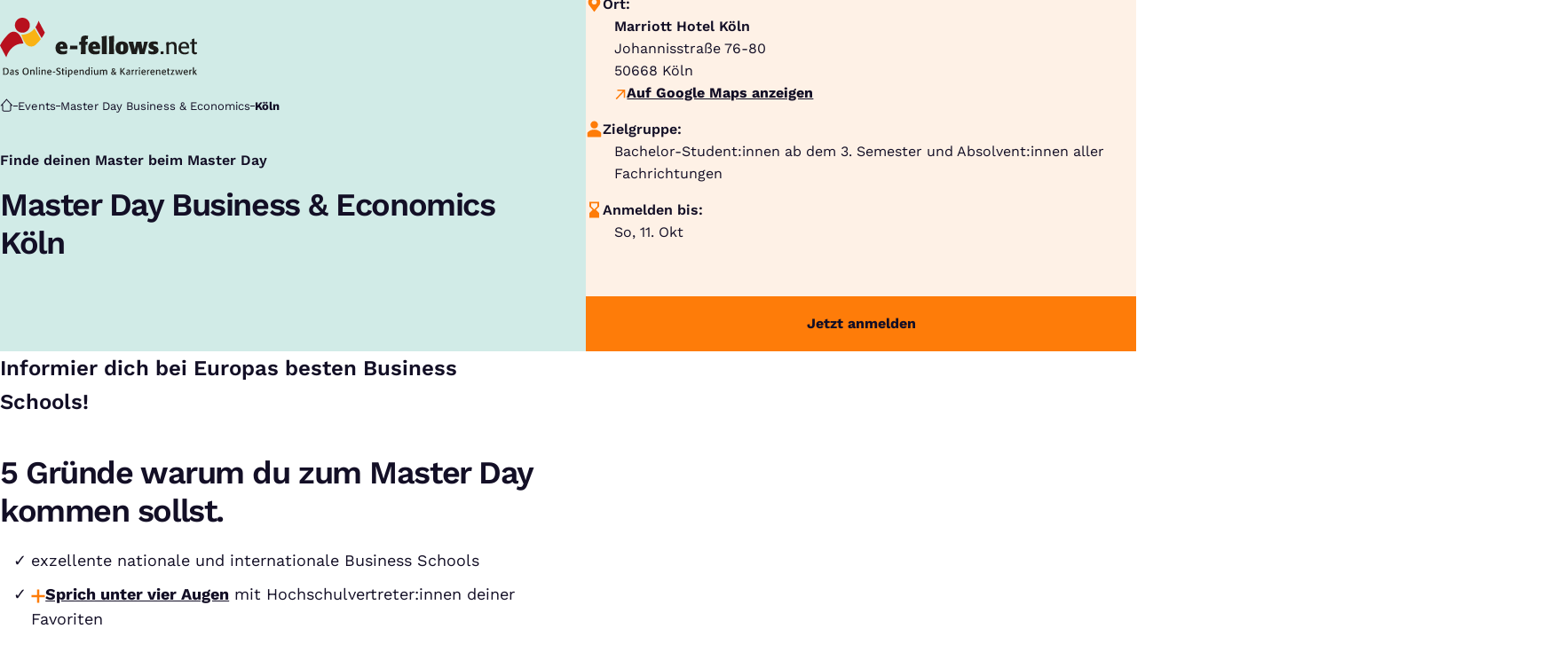

--- FILE ---
content_type: text/html; charset=UTF-8
request_url: https://www.e-fellows.net/events/master-day/koeln?ical=1
body_size: 35467
content:
<!DOCTYPE html>
<html class="no-js" lang="de-DE">
<head>
  <meta charset="utf-8">
  <meta name="viewport" content="width=device-width, initial-scale=1.0">

  <title>Master Day Business & Economics Köln - e-fellows.net</title>

  <script>
    document.documentElement.className = document.documentElement.className.replace(/(\s|^)no-js(\s|$)/, '$1js$2');
  </script>

  <link href="https://www.e-fellows.net/assets/stylesheets/main.3c3a8acbcc.css" rel="stylesheet">
  <link href="https://www.e-fellows.net/assets/fonts/worksans-300.d6c9011068.woff2" rel="preload" as="font" type="font/woff2" crossorigin>
  <link href="https://www.e-fellows.net/assets/fonts/worksans-400.2be2e389ab.woff2" rel="preload" as="font" type="font/woff2" crossorigin>
  <link href="https://www.e-fellows.net/assets/fonts/worksans-600.04f6ad6132.woff2" rel="preload" as="font" type="font/woff2" crossorigin>
  <link href="https://www.e-fellows.net/assets/fonts/worksans-700.ff96da51cd.woff2" rel="preload" as="font" type="font/woff2" crossorigin>
  <link href="https://www.e-fellows.net/assets/fonts/indieflower-400.cccde70d93.woff2" rel="preload" as="font" type="font/woff2" crossorigin>
  <link href="https://www.e-fellows.net/assets/images/apple-touch-icon.c432e60e35.png" rel="apple-touch-icon">
  <link href="https://www.e-fellows.net/favicon.ico" rel="icon">
  

  <script type="module" src="https://www.e-fellows.net/assets/javascripts/main.0180f955e3.js" crossorigin></script>

  <meta name="description" content="Beim Master Day in Köln informieren dich Unternehmen und europäische Hochschulen zu Master-Studium, Praktikum und Berufseinstieg mit Bachelor.">
  <meta property="og:description" content="Beim Master Day in Köln informieren dich Unternehmen und europäische Hochschulen zu Master-Studium, Praktikum und Berufseinstieg mit Bachelor.">
  <meta property="og:image" content="https://www.e-fellows.net/uploads/_1200x630_crop_center-center_none/eric-weber-KPwl1VaSyw-unsplash.jpg">
  <meta property="og:image:alt" content="Köln von oben bei Sonnenuntergang">
  <meta property="og:image:height" content="630">
  <meta property="og:image:width" content="1200">
  <meta property="og:locale" content="de-DE">
  <meta property="og:site_name" content="e-fellows.net">
  <meta property="og:title" content="Master Day Business &amp; Economics Köln">
  <meta property="og:type" content="website">
  <meta property="og:url" content="https://www.e-fellows.net/events/master-day/koeln">
  <meta name="robots" content="noindex">
  <meta name="twitter:card" content="summary_large_image">
  <meta name="twitter:site" content="@e_fellows">
  <script src="https://cloud.ccm19.de/app.js?apiKey=252bbb24b4097fc05e9251ad69574dcbf75df4ef2ad77f3b&domain=6266892fc815a61277258408" referrerpolicy="origin"></script>
</head>

<body id="top" data-response-code="200">
  
  <script language="javascript" type="text/javascript">
    //<![CDATA[
    (function(w,d,s,l,i){w[l]=w[l]||[];w[l].push({'gtm.start':new Date().getTime(),event:'gtm.js'});var f=d.getElementsByTagName(s)[0],j=d.createElement(s),dl=l!='dataLayer'?'&l='+l:'';j.async=true;j.src='/gtm.js?id='+i+dl;f.parentNode.insertBefore(j,f);})(window,document,'script','dataLayer','GTM\u002DWWCS47');
    //]]>
  </script>
  
  <script>
    window.dataLayer = window.dataLayer || [];
    dataLayer.push({
      event: 'page_view',
      content: {"id":"654640","title":"Master Day Business & Economics Köln","authors":[],"categories":[],"collections":[],"targetGroups":["wirtschaftswissenschaften","jura","mint","geistes- und sozialwissenschaften","medizin & life sciences","studierende","berufstätige","nordrhein-westfalen"],"type":"Events"},
      companies: undefined,
      universities: undefined,
      careerEvent: {"date":"20261024","organizer":"e-fellows.net"},
      server_code: "200",
      env: "production",
    });
  </script>

      <a class="skip-link" href="#content">Zum Inhalt springen</a>

  <div class="site site--for-students-and-professionals site--cyan">
        <div class="site__header">
                  
      <header id="header-95351-19712" class="header">
  <div class="header__inner">
    <div class="header__logo-container">
      <a class="header__logo" href="https://www.e-fellows.net/">
                  <img class="header__logo-img" src="https://www.e-fellows.net/assets/images/logo.d2834b94d6.svg" width="222" height="67" alt="e-fellows.net, das Online-Stipendium &amp; Karrierenetzwerk">
              </a>
    </div>

    <div class="header__navigation hidden-from--hybrid-app">
      
                      
        <a class="header__button" href="/ki-suche">
          <span class="header__button-symbol">
                          <svg class="icon icon--search header__button-icon" viewBox="0 0 200 200" aria-hidden="true"><use xlink:href="https://www.e-fellows.net/assets/icons/icons.fc94d1438e.svg#search"></use>
</svg>                      </span>

          <span class="header__button-text">Suche</span>
        </a>
      
      
                      
        <a class="header__button" href="https://www.e-fellows.net/login?return_to=/events/master-day/koeln%253Fical%253D1">
          <span class="header__button-symbol">
                          <svg class="icon icon--user header__button-icon" viewBox="0 0 200 200" aria-hidden="true"><use xlink:href="https://www.e-fellows.net/assets/icons/icons.fc94d1438e.svg#user"></use>
</svg>                      </span>

          <span class="header__button-text">Login</span>
        </a>
      
      
                      
        <a class="header__button" href="https://www.community.e-fellows.net/" rel="noopener noreferrer" target="_blank">
          <span class="header__button-symbol">
                          <svg class="icon icon--community header__button-icon" viewBox="0 0 200 200" aria-hidden="true"><use xlink:href="https://www.e-fellows.net/assets/icons/icons.fc94d1438e.svg#community"></use>
</svg>                      </span>

          <span class="header__button-text">Community</span>
        </a>
      
      
                      
        <button class="header__button" title="Navigation öffnen" type="button" data-overlay="header-95351-19712-menu">
          <span class="header__button-symbol">
                          <svg class="icon icon--menu header__button-icon" viewBox="0 0 200 200" aria-hidden="true"><use xlink:href="https://www.e-fellows.net/assets/icons/icons.fc94d1438e.svg#menu"></use>
</svg>                      </span>

          <span class="header__button-text">Menü</span>
        </button>
      
          </div>
  </div>

        

<div id="header-95351-19712-menu" class="overlay overlay--slim overlay--with-footer menu" hidden aria-label="Menü" aria-labelledby="" data-destroy-after-close="false" data-redirect-after-close="false" data-tracking-category="hamburger_menu">
  <div class="overlay__backdrop"></div>

  <div class="overlay__overlay u-inverted" role="document">
    <div class="overlay__bar">
      
      <button class="overlay__close" type="button" title="Schließen">
        <svg class="icon icon--cross" viewBox="0 0 200 200" aria-hidden="true"><use xlink:href="https://www.e-fellows.net/assets/icons/icons.fc94d1438e.svg#cross"></use>
</svg>      </button>
    </div>

    <div class="overlay__content">
                        <ul class="menu__sections">
                                      
          <li class="menu__section" data-open="false">
                
    <a class="menu__link" href="https://www.e-fellows.net/podcast-talent-talks#folge5" data-layer-push="{&quot;event&quot;:&quot;nav_menu_interaction&quot;,&quot;eventCategory&quot;:&quot;hamburger_menu&quot;,&quot;eventSubcategory&quot;:&quot;clickthrough&quot;,&quot;eventSubcategory2&quot;:&quot;n_a&quot;,&quot;eventSubcategory3&quot;:&quot;level_0&quot;,&quot;eventLocation&quot;:&quot;text_link&quot;,&quot;eventInnerLocation&quot;:1,&quot;eventLabel&quot;:&quot;🎙️ Neu im Podcast: Trainee bei Burda&quot;,&quot;eventTargetUrl&quot;:&quot;https:\/\/www.e-fellows.net\/podcast-talent-talks#folge5&quot;}">
      <span class="menu__link-text u-underline">🎙️ Neu im Podcast: Trainee bei Burda</span>

              <span class="menu__link-icon">
          <svg class="icon icon--arrow-right" viewBox="0 0 200 200" aria-hidden="true"><use xlink:href="https://www.e-fellows.net/assets/icons/icons.fc94d1438e.svg#arrow-right"></use>
</svg>        </span>
          </a>
  

                      </li>
                                      
          <li class="menu__section" data-open="false">
                
    <a class="menu__link" href="https://jobs.e-fellows.net/" target="_blank" data-layer-push="{&quot;event&quot;:&quot;nav_menu_interaction&quot;,&quot;eventCategory&quot;:&quot;hamburger_menu&quot;,&quot;eventSubcategory&quot;:&quot;clickthrough&quot;,&quot;eventSubcategory2&quot;:&quot;n_a&quot;,&quot;eventSubcategory3&quot;:&quot;level_0&quot;,&quot;eventLocation&quot;:&quot;text_link&quot;,&quot;eventInnerLocation&quot;:2,&quot;eventLabel&quot;:&quot;Jobbörse&quot;,&quot;eventTargetUrl&quot;:&quot;https:\/\/jobs.e-fellows.net\/&quot;}">
      <span class="menu__link-text u-underline">Jobbörse</span>

              <span class="menu__link-icon">
          <svg class="icon icon--external-link" viewBox="0 0 200 200" aria-hidden="true"><use xlink:href="https://www.e-fellows.net/assets/icons/icons.fc94d1438e.svg#external-link"></use>
</svg>        </span>
          </a>
  

                      </li>
                                      
          <li class="menu__section" data-open="true">
                
    <div class="menu__link">
      <span class="menu__link-text u-underline">Für Studierende und Berufstätige</span>

              <span class="menu__link-icon">
          <svg class="icon icon--caret-down" viewBox="0 0 200 200" aria-hidden="true"><use xlink:href="https://www.e-fellows.net/assets/icons/icons.fc94d1438e.svg#caret-down"></use>
</svg>        </span>
          </div>
  

                          <div class="menu__navigation">
                    
    <ul class="menu__items">
      
      
                                      
        <li class="menu__item">
                          
    <a class="menu__link" href="https://www.e-fellows.net/online-stipendium" data-layer-push="{&quot;event&quot;:&quot;nav_menu_interaction&quot;,&quot;eventCategory&quot;:&quot;hamburger_menu&quot;,&quot;eventSubcategory&quot;:&quot;clickthrough&quot;,&quot;eventSubcategory2&quot;:&quot;n_a&quot;,&quot;eventSubcategory3&quot;:&quot;level_0&quot;,&quot;eventLocation&quot;:&quot;text_link&quot;,&quot;eventInnerLocation&quot;:1,&quot;eventLabel&quot;:&quot;Für Studierende und Berufstätige:e-fellows.net-Stipendium&quot;,&quot;eventTargetUrl&quot;:&quot;https:\/\/www.e-fellows.net\/online-stipendium&quot;}">
      <span class="menu__link-text u-underline">e-fellows.net-Stipendium</span>

              <span class="menu__link-icon">
          <svg class="icon icon--arrow-right" viewBox="0 0 200 200" aria-hidden="true"><use xlink:href="https://www.e-fellows.net/assets/icons/icons.fc94d1438e.svg#arrow-right"></use>
</svg>        </span>
          </a>
  

                              </li>
                                      
        <li class="menu__item">
                          
    <a class="menu__link" href="https://www.e-fellows.net/vorteile" data-layer-push="{&quot;event&quot;:&quot;nav_menu_interaction&quot;,&quot;eventCategory&quot;:&quot;hamburger_menu&quot;,&quot;eventSubcategory&quot;:&quot;clickthrough&quot;,&quot;eventSubcategory2&quot;:&quot;n_a&quot;,&quot;eventSubcategory3&quot;:&quot;level_0&quot;,&quot;eventLocation&quot;:&quot;text_link&quot;,&quot;eventInnerLocation&quot;:2,&quot;eventLabel&quot;:&quot;Für Studierende und Berufstätige:e-fellows.net-Stipendiumsleistungen&quot;,&quot;eventTargetUrl&quot;:&quot;https:\/\/www.e-fellows.net\/vorteile&quot;}">
      <span class="menu__link-text u-underline">e-fellows.net-Stipendiumsleistungen</span>

              <span class="menu__link-icon">
          <svg class="icon icon--arrow-right" viewBox="0 0 200 200" aria-hidden="true"><use xlink:href="https://www.e-fellows.net/assets/icons/icons.fc94d1438e.svg#arrow-right"></use>
</svg>        </span>
          </a>
  

                              </li>
                                      
        <li class="menu__item">
                          
    <a class="menu__link" href="https://www.e-fellows.net/stipendien-datenbank" data-layer-push="{&quot;event&quot;:&quot;nav_menu_interaction&quot;,&quot;eventCategory&quot;:&quot;hamburger_menu&quot;,&quot;eventSubcategory&quot;:&quot;clickthrough&quot;,&quot;eventSubcategory2&quot;:&quot;n_a&quot;,&quot;eventSubcategory3&quot;:&quot;level_0&quot;,&quot;eventLocation&quot;:&quot;text_link&quot;,&quot;eventInnerLocation&quot;:3,&quot;eventLabel&quot;:&quot;Für Studierende und Berufstätige:Stipendien-Datenbank&quot;,&quot;eventTargetUrl&quot;:&quot;https:\/\/www.e-fellows.net\/stipendien-datenbank&quot;}">
      <span class="menu__link-text u-underline">Stipendien-Datenbank</span>

              <span class="menu__link-icon">
          <svg class="icon icon--arrow-right" viewBox="0 0 200 200" aria-hidden="true"><use xlink:href="https://www.e-fellows.net/assets/icons/icons.fc94d1438e.svg#arrow-right"></use>
</svg>        </span>
          </a>
  

                              </li>
                                      
        <li class="menu__item">
                          
    <button class="menu__link" type="button" aria-haspopup="true" aria-expanded="false" aria-controls="header-95351-19712-menu-item-1-item-2-item-3-submenu-4" data-layer-push="{&quot;event&quot;:&quot;nav_menu_interaction&quot;,&quot;eventCategory&quot;:&quot;hamburger_menu&quot;,&quot;eventSubcategory&quot;:&quot;level_down&quot;,&quot;eventSubcategory2&quot;:&quot;n_a&quot;,&quot;eventSubcategory3&quot;:&quot;level_0&quot;,&quot;eventLocation&quot;:&quot;text_link&quot;,&quot;eventInnerLocation&quot;:4,&quot;eventLabel&quot;:&quot;Für Studierende und Berufstätige:Events&quot;,&quot;eventTargetUrl&quot;:null}">
      <span class="menu__link-text u-underline">Events</span>

              <span class="menu__link-icon">
          <svg class="icon icon--caret-right" viewBox="0 0 200 200" aria-hidden="true"><use xlink:href="https://www.e-fellows.net/assets/icons/icons.fc94d1438e.svg#caret-right"></use>
</svg>        </span>
          </button>
  

                          <div id="header-95351-19712-menu-item-1-item-2-item-3-submenu-4" class="menu__submenu" hidden>
                          <div class="menu__back-container">
        <button class="menu__back" type="button" aria-controls="header-95351-19712-menu-item-1-item-2-item-3-submenu-4" title="Zurück zu: Für Studierende und Berufstätige" data-layer-push="{&quot;event&quot;:&quot;nav_menu_interaction&quot;,&quot;eventCategory&quot;:&quot;hamburger_menu&quot;,&quot;eventSubcategory&quot;:&quot;level_up&quot;,&quot;eventSubcategory2&quot;:&quot;n_a&quot;,&quot;eventSubcategory3&quot;:&quot;level_1&quot;,&quot;eventLocation&quot;:&quot;text_link&quot;,&quot;eventInnerLocation&quot;:null,&quot;eventLabel&quot;:&quot;Für Studierende und Berufstätige:Events&quot;,&quot;eventTargetUrl&quot;:null}">
          <span class="menu__back-icon">
            <svg class="icon icon--arrow-left" viewBox="0 0 200 200" aria-hidden="true"><use xlink:href="https://www.e-fellows.net/assets/icons/icons.fc94d1438e.svg#arrow-left"></use>
</svg>          </span>

          <span class="menu__back-text u-underline" aria-hidden="true">Events</span>
        </button>
      </div>
    
    <ul class="menu__items">
      
      
                                      
        <li class="menu__item">
                          
    <a class="menu__link" href="https://www.e-fellows.net/events" data-layer-push="{&quot;event&quot;:&quot;nav_menu_interaction&quot;,&quot;eventCategory&quot;:&quot;hamburger_menu&quot;,&quot;eventSubcategory&quot;:&quot;clickthrough&quot;,&quot;eventSubcategory2&quot;:&quot;n_a&quot;,&quot;eventSubcategory3&quot;:&quot;level_1&quot;,&quot;eventLocation&quot;:&quot;text_link&quot;,&quot;eventInnerLocation&quot;:1,&quot;eventLabel&quot;:&quot;Für Studierende und Berufstätige:Events:Alle Events im Überblick&quot;,&quot;eventTargetUrl&quot;:&quot;https:\/\/www.e-fellows.net\/events&quot;}">
      <span class="menu__link-text u-underline">Alle Events im Überblick</span>

              <span class="menu__link-icon">
          <svg class="icon icon--arrow-right" viewBox="0 0 200 200" aria-hidden="true"><use xlink:href="https://www.e-fellows.net/assets/icons/icons.fc94d1438e.svg#arrow-right"></use>
</svg>        </span>
          </a>
  

                              </li>
                                      
        <li class="menu__item">
                          
    <a class="menu__link" href="https://www.e-fellows.net/events?q=&amp;filters%5BlifePhaseGroup%5D%5B%5D=115797&amp;filters%5Borganization%5D=#c1212374-list" data-layer-push="{&quot;event&quot;:&quot;nav_menu_interaction&quot;,&quot;eventCategory&quot;:&quot;hamburger_menu&quot;,&quot;eventSubcategory&quot;:&quot;clickthrough&quot;,&quot;eventSubcategory2&quot;:&quot;n_a&quot;,&quot;eventSubcategory3&quot;:&quot;level_1&quot;,&quot;eventLocation&quot;:&quot;text_link&quot;,&quot;eventInnerLocation&quot;:2,&quot;eventLabel&quot;:&quot;Für Studierende und Berufstätige:Events:Events für Studierende&quot;,&quot;eventTargetUrl&quot;:&quot;https:\/\/www.e-fellows.net\/events?q=\u0026filters%5BlifePhaseGroup%5D%5B%5D=115797\u0026filters%5Borganization%5D=#c1212374-list&quot;}">
      <span class="menu__link-text u-underline">Events für Studierende</span>

              <span class="menu__link-icon">
          <svg class="icon icon--arrow-right" viewBox="0 0 200 200" aria-hidden="true"><use xlink:href="https://www.e-fellows.net/assets/icons/icons.fc94d1438e.svg#arrow-right"></use>
</svg>        </span>
          </a>
  

                              </li>
                                      
        <li class="menu__item">
                          
    <a class="menu__link" href="https://www.e-fellows.net/events?q=&amp;filters%5BlifePhaseGroup%5D%5B%5D=115799&amp;filters%5Borganization%5D=#c1212374-list" data-layer-push="{&quot;event&quot;:&quot;nav_menu_interaction&quot;,&quot;eventCategory&quot;:&quot;hamburger_menu&quot;,&quot;eventSubcategory&quot;:&quot;clickthrough&quot;,&quot;eventSubcategory2&quot;:&quot;n_a&quot;,&quot;eventSubcategory3&quot;:&quot;level_1&quot;,&quot;eventLocation&quot;:&quot;text_link&quot;,&quot;eventInnerLocation&quot;:3,&quot;eventLabel&quot;:&quot;Für Studierende und Berufstätige:Events:Events für Berufstätige&quot;,&quot;eventTargetUrl&quot;:&quot;https:\/\/www.e-fellows.net\/events?q=\u0026filters%5BlifePhaseGroup%5D%5B%5D=115799\u0026filters%5Borganization%5D=#c1212374-list&quot;}">
      <span class="menu__link-text u-underline">Events für Berufstätige</span>

              <span class="menu__link-icon">
          <svg class="icon icon--arrow-right" viewBox="0 0 200 200" aria-hidden="true"><use xlink:href="https://www.e-fellows.net/assets/icons/icons.fc94d1438e.svg#arrow-right"></use>
</svg>        </span>
          </a>
  

                              </li>
          </ul>
  
              </div>
                              </li>
                                      
        <li class="menu__item">
                          
    <button class="menu__link" type="button" aria-haspopup="true" aria-expanded="false" aria-controls="header-95351-19712-menu-item-1-item-2-item-3-submenu-5" data-layer-push="{&quot;event&quot;:&quot;nav_menu_interaction&quot;,&quot;eventCategory&quot;:&quot;hamburger_menu&quot;,&quot;eventSubcategory&quot;:&quot;level_down&quot;,&quot;eventSubcategory2&quot;:&quot;n_a&quot;,&quot;eventSubcategory3&quot;:&quot;level_0&quot;,&quot;eventLocation&quot;:&quot;text_link&quot;,&quot;eventInnerLocation&quot;:5,&quot;eventLabel&quot;:&quot;Für Studierende und Berufstätige:Studium&quot;,&quot;eventTargetUrl&quot;:null}">
      <span class="menu__link-text u-underline">Studium</span>

              <span class="menu__link-icon">
          <svg class="icon icon--caret-right" viewBox="0 0 200 200" aria-hidden="true"><use xlink:href="https://www.e-fellows.net/assets/icons/icons.fc94d1438e.svg#caret-right"></use>
</svg>        </span>
          </button>
  

                          <div id="header-95351-19712-menu-item-1-item-2-item-3-submenu-5" class="menu__submenu" hidden>
                          <div class="menu__back-container">
        <button class="menu__back" type="button" aria-controls="header-95351-19712-menu-item-1-item-2-item-3-submenu-5" title="Zurück zu: Für Studierende und Berufstätige" data-layer-push="{&quot;event&quot;:&quot;nav_menu_interaction&quot;,&quot;eventCategory&quot;:&quot;hamburger_menu&quot;,&quot;eventSubcategory&quot;:&quot;level_up&quot;,&quot;eventSubcategory2&quot;:&quot;n_a&quot;,&quot;eventSubcategory3&quot;:&quot;level_1&quot;,&quot;eventLocation&quot;:&quot;text_link&quot;,&quot;eventInnerLocation&quot;:null,&quot;eventLabel&quot;:&quot;Für Studierende und Berufstätige:Studium&quot;,&quot;eventTargetUrl&quot;:null}">
          <span class="menu__back-icon">
            <svg class="icon icon--arrow-left" viewBox="0 0 200 200" aria-hidden="true"><use xlink:href="https://www.e-fellows.net/assets/icons/icons.fc94d1438e.svg#arrow-left"></use>
</svg>          </span>

          <span class="menu__back-text u-underline" aria-hidden="true">Studium</span>
        </button>
      </div>
    
    <ul class="menu__items">
      
      
                                      
        <li class="menu__item">
                          
    <a class="menu__link" href="https://www.e-fellows.net/studiengaenge" data-layer-push="{&quot;event&quot;:&quot;nav_menu_interaction&quot;,&quot;eventCategory&quot;:&quot;hamburger_menu&quot;,&quot;eventSubcategory&quot;:&quot;clickthrough&quot;,&quot;eventSubcategory2&quot;:&quot;n_a&quot;,&quot;eventSubcategory3&quot;:&quot;level_1&quot;,&quot;eventLocation&quot;:&quot;text_link&quot;,&quot;eventInnerLocation&quot;:1,&quot;eventLabel&quot;:&quot;Für Studierende und Berufstätige:Studium:Studiengänge von A bis Z&quot;,&quot;eventTargetUrl&quot;:&quot;https:\/\/www.e-fellows.net\/studiengaenge&quot;}">
      <span class="menu__link-text u-underline">Studiengänge von A bis Z</span>

              <span class="menu__link-icon">
          <svg class="icon icon--arrow-right" viewBox="0 0 200 200" aria-hidden="true"><use xlink:href="https://www.e-fellows.net/assets/icons/icons.fc94d1438e.svg#arrow-right"></use>
</svg>        </span>
          </a>
  

                              </li>
                                      
        <li class="menu__item">
                          
    <a class="menu__link" href="https://www.e-fellows.net/studium/bachelor" data-layer-push="{&quot;event&quot;:&quot;nav_menu_interaction&quot;,&quot;eventCategory&quot;:&quot;hamburger_menu&quot;,&quot;eventSubcategory&quot;:&quot;clickthrough&quot;,&quot;eventSubcategory2&quot;:&quot;n_a&quot;,&quot;eventSubcategory3&quot;:&quot;level_1&quot;,&quot;eventLocation&quot;:&quot;text_link&quot;,&quot;eventInnerLocation&quot;:2,&quot;eventLabel&quot;:&quot;Für Studierende und Berufstätige:Studium:Bachelor-Studium&quot;,&quot;eventTargetUrl&quot;:&quot;https:\/\/www.e-fellows.net\/studium\/bachelor&quot;}">
      <span class="menu__link-text u-underline">Bachelor-Studium</span>

              <span class="menu__link-icon">
          <svg class="icon icon--arrow-right" viewBox="0 0 200 200" aria-hidden="true"><use xlink:href="https://www.e-fellows.net/assets/icons/icons.fc94d1438e.svg#arrow-right"></use>
</svg>        </span>
          </a>
  

                              </li>
                                      
        <li class="menu__item">
                          
    <a class="menu__link" href="https://www.e-fellows.net/studium/master" data-layer-push="{&quot;event&quot;:&quot;nav_menu_interaction&quot;,&quot;eventCategory&quot;:&quot;hamburger_menu&quot;,&quot;eventSubcategory&quot;:&quot;clickthrough&quot;,&quot;eventSubcategory2&quot;:&quot;n_a&quot;,&quot;eventSubcategory3&quot;:&quot;level_1&quot;,&quot;eventLocation&quot;:&quot;text_link&quot;,&quot;eventInnerLocation&quot;:3,&quot;eventLabel&quot;:&quot;Für Studierende und Berufstätige:Studium:Master-Studium&quot;,&quot;eventTargetUrl&quot;:&quot;https:\/\/www.e-fellows.net\/studium\/master&quot;}">
      <span class="menu__link-text u-underline">Master-Studium</span>

              <span class="menu__link-icon">
          <svg class="icon icon--arrow-right" viewBox="0 0 200 200" aria-hidden="true"><use xlink:href="https://www.e-fellows.net/assets/icons/icons.fc94d1438e.svg#arrow-right"></use>
</svg>        </span>
          </a>
  

                              </li>
                                      
        <li class="menu__item">
                          
    <a class="menu__link" href="https://www.e-fellows.net/studium/ll-m" data-layer-push="{&quot;event&quot;:&quot;nav_menu_interaction&quot;,&quot;eventCategory&quot;:&quot;hamburger_menu&quot;,&quot;eventSubcategory&quot;:&quot;clickthrough&quot;,&quot;eventSubcategory2&quot;:&quot;n_a&quot;,&quot;eventSubcategory3&quot;:&quot;level_1&quot;,&quot;eventLocation&quot;:&quot;text_link&quot;,&quot;eventInnerLocation&quot;:4,&quot;eventLabel&quot;:&quot;Für Studierende und Berufstätige:Studium:LL.M.-Studium&quot;,&quot;eventTargetUrl&quot;:&quot;https:\/\/www.e-fellows.net\/studium\/ll-m&quot;}">
      <span class="menu__link-text u-underline">LL.M.-Studium</span>

              <span class="menu__link-icon">
          <svg class="icon icon--arrow-right" viewBox="0 0 200 200" aria-hidden="true"><use xlink:href="https://www.e-fellows.net/assets/icons/icons.fc94d1438e.svg#arrow-right"></use>
</svg>        </span>
          </a>
  

                              </li>
                                      
        <li class="menu__item">
                          
    <a class="menu__link" href="https://www.e-fellows.net/studium/promotion" data-layer-push="{&quot;event&quot;:&quot;nav_menu_interaction&quot;,&quot;eventCategory&quot;:&quot;hamburger_menu&quot;,&quot;eventSubcategory&quot;:&quot;clickthrough&quot;,&quot;eventSubcategory2&quot;:&quot;n_a&quot;,&quot;eventSubcategory3&quot;:&quot;level_1&quot;,&quot;eventLocation&quot;:&quot;text_link&quot;,&quot;eventInnerLocation&quot;:5,&quot;eventLabel&quot;:&quot;Für Studierende und Berufstätige:Studium:Promotion&quot;,&quot;eventTargetUrl&quot;:&quot;https:\/\/www.e-fellows.net\/studium\/promotion&quot;}">
      <span class="menu__link-text u-underline">Promotion</span>

              <span class="menu__link-icon">
          <svg class="icon icon--arrow-right" viewBox="0 0 200 200" aria-hidden="true"><use xlink:href="https://www.e-fellows.net/assets/icons/icons.fc94d1438e.svg#arrow-right"></use>
</svg>        </span>
          </a>
  

                              </li>
                                      
        <li class="menu__item">
                          
    <a class="menu__link" href="https://www.e-fellows.net/studium/mba" data-layer-push="{&quot;event&quot;:&quot;nav_menu_interaction&quot;,&quot;eventCategory&quot;:&quot;hamburger_menu&quot;,&quot;eventSubcategory&quot;:&quot;clickthrough&quot;,&quot;eventSubcategory2&quot;:&quot;n_a&quot;,&quot;eventSubcategory3&quot;:&quot;level_1&quot;,&quot;eventLocation&quot;:&quot;text_link&quot;,&quot;eventInnerLocation&quot;:6,&quot;eventLabel&quot;:&quot;Für Studierende und Berufstätige:Studium:MBA  und Executive MBA&quot;,&quot;eventTargetUrl&quot;:&quot;https:\/\/www.e-fellows.net\/studium\/mba&quot;}">
      <span class="menu__link-text u-underline">MBA  und Executive MBA</span>

              <span class="menu__link-icon">
          <svg class="icon icon--arrow-right" viewBox="0 0 200 200" aria-hidden="true"><use xlink:href="https://www.e-fellows.net/assets/icons/icons.fc94d1438e.svg#arrow-right"></use>
</svg>        </span>
          </a>
  

                              </li>
                                      
        <li class="menu__item menu__item--divider">
                      <div class="menu__divider">Alle Inhalte nach Fachbereichen:</div>
                  </li>
                                      
        <li class="menu__item">
                          
    <a class="menu__link" href="https://www.e-fellows.net/jura" data-layer-push="{&quot;event&quot;:&quot;nav_menu_interaction&quot;,&quot;eventCategory&quot;:&quot;hamburger_menu&quot;,&quot;eventSubcategory&quot;:&quot;clickthrough&quot;,&quot;eventSubcategory2&quot;:&quot;n_a&quot;,&quot;eventSubcategory3&quot;:&quot;level_1&quot;,&quot;eventLocation&quot;:&quot;text_link&quot;,&quot;eventInnerLocation&quot;:8,&quot;eventLabel&quot;:&quot;Für Studierende und Berufstätige:Studium:Jura&quot;,&quot;eventTargetUrl&quot;:&quot;https:\/\/www.e-fellows.net\/jura&quot;}">
      <span class="menu__link-text u-underline">Jura</span>

              <span class="menu__link-icon">
          <svg class="icon icon--arrow-right" viewBox="0 0 200 200" aria-hidden="true"><use xlink:href="https://www.e-fellows.net/assets/icons/icons.fc94d1438e.svg#arrow-right"></use>
</svg>        </span>
          </a>
  

                              </li>
                                      
        <li class="menu__item">
                          
    <a class="menu__link" href="https://www.e-fellows.net/mint" data-layer-push="{&quot;event&quot;:&quot;nav_menu_interaction&quot;,&quot;eventCategory&quot;:&quot;hamburger_menu&quot;,&quot;eventSubcategory&quot;:&quot;clickthrough&quot;,&quot;eventSubcategory2&quot;:&quot;n_a&quot;,&quot;eventSubcategory3&quot;:&quot;level_1&quot;,&quot;eventLocation&quot;:&quot;text_link&quot;,&quot;eventInnerLocation&quot;:9,&quot;eventLabel&quot;:&quot;Für Studierende und Berufstätige:Studium:MINT&quot;,&quot;eventTargetUrl&quot;:&quot;https:\/\/www.e-fellows.net\/mint&quot;}">
      <span class="menu__link-text u-underline">MINT</span>

              <span class="menu__link-icon">
          <svg class="icon icon--arrow-right" viewBox="0 0 200 200" aria-hidden="true"><use xlink:href="https://www.e-fellows.net/assets/icons/icons.fc94d1438e.svg#arrow-right"></use>
</svg>        </span>
          </a>
  

                              </li>
                                      
        <li class="menu__item">
                          
    <a class="menu__link" href="https://www.e-fellows.net/wirtschaftswissenschaften" data-layer-push="{&quot;event&quot;:&quot;nav_menu_interaction&quot;,&quot;eventCategory&quot;:&quot;hamburger_menu&quot;,&quot;eventSubcategory&quot;:&quot;clickthrough&quot;,&quot;eventSubcategory2&quot;:&quot;n_a&quot;,&quot;eventSubcategory3&quot;:&quot;level_1&quot;,&quot;eventLocation&quot;:&quot;text_link&quot;,&quot;eventInnerLocation&quot;:10,&quot;eventLabel&quot;:&quot;Für Studierende und Berufstätige:Studium:Wirtschaftswissenschaften&quot;,&quot;eventTargetUrl&quot;:&quot;https:\/\/www.e-fellows.net\/wirtschaftswissenschaften&quot;}">
      <span class="menu__link-text u-underline">Wirtschaftswissenschaften</span>

              <span class="menu__link-icon">
          <svg class="icon icon--arrow-right" viewBox="0 0 200 200" aria-hidden="true"><use xlink:href="https://www.e-fellows.net/assets/icons/icons.fc94d1438e.svg#arrow-right"></use>
</svg>        </span>
          </a>
  

                              </li>
                                      
        <li class="menu__item">
                          
    <a class="menu__link" href="https://www.e-fellows.net/medizin-life-sciences" data-layer-push="{&quot;event&quot;:&quot;nav_menu_interaction&quot;,&quot;eventCategory&quot;:&quot;hamburger_menu&quot;,&quot;eventSubcategory&quot;:&quot;clickthrough&quot;,&quot;eventSubcategory2&quot;:&quot;n_a&quot;,&quot;eventSubcategory3&quot;:&quot;level_1&quot;,&quot;eventLocation&quot;:&quot;text_link&quot;,&quot;eventInnerLocation&quot;:11,&quot;eventLabel&quot;:&quot;Für Studierende und Berufstätige:Studium:Medizin und Life Sciences&quot;,&quot;eventTargetUrl&quot;:&quot;https:\/\/www.e-fellows.net\/medizin-life-sciences&quot;}">
      <span class="menu__link-text u-underline">Medizin und Life Sciences</span>

              <span class="menu__link-icon">
          <svg class="icon icon--arrow-right" viewBox="0 0 200 200" aria-hidden="true"><use xlink:href="https://www.e-fellows.net/assets/icons/icons.fc94d1438e.svg#arrow-right"></use>
</svg>        </span>
          </a>
  

                              </li>
                                      
        <li class="menu__item">
                          
    <a class="menu__link" href="https://www.e-fellows.net/geistes-und-sozialwissenschaften" data-layer-push="{&quot;event&quot;:&quot;nav_menu_interaction&quot;,&quot;eventCategory&quot;:&quot;hamburger_menu&quot;,&quot;eventSubcategory&quot;:&quot;clickthrough&quot;,&quot;eventSubcategory2&quot;:&quot;n_a&quot;,&quot;eventSubcategory3&quot;:&quot;level_1&quot;,&quot;eventLocation&quot;:&quot;text_link&quot;,&quot;eventInnerLocation&quot;:12,&quot;eventLabel&quot;:&quot;Für Studierende und Berufstätige:Studium:Geistes- und Sozialwissenschaften&quot;,&quot;eventTargetUrl&quot;:&quot;https:\/\/www.e-fellows.net\/geistes-und-sozialwissenschaften&quot;}">
      <span class="menu__link-text u-underline">Geistes- und Sozialwissenschaften</span>

              <span class="menu__link-icon">
          <svg class="icon icon--arrow-right" viewBox="0 0 200 200" aria-hidden="true"><use xlink:href="https://www.e-fellows.net/assets/icons/icons.fc94d1438e.svg#arrow-right"></use>
</svg>        </span>
          </a>
  

                              </li>
          </ul>
  
              </div>
                              </li>
                                      
        <li class="menu__item">
                          
    <button class="menu__link" type="button" aria-haspopup="true" aria-expanded="false" aria-controls="header-95351-19712-menu-item-1-item-2-item-3-submenu-6" data-layer-push="{&quot;event&quot;:&quot;nav_menu_interaction&quot;,&quot;eventCategory&quot;:&quot;hamburger_menu&quot;,&quot;eventSubcategory&quot;:&quot;level_down&quot;,&quot;eventSubcategory2&quot;:&quot;n_a&quot;,&quot;eventSubcategory3&quot;:&quot;level_0&quot;,&quot;eventLocation&quot;:&quot;text_link&quot;,&quot;eventInnerLocation&quot;:6,&quot;eventLabel&quot;:&quot;Für Studierende und Berufstätige:Arbeitgeber und Jobs&quot;,&quot;eventTargetUrl&quot;:null}">
      <span class="menu__link-text u-underline">Arbeitgeber und Jobs</span>

              <span class="menu__link-icon">
          <svg class="icon icon--caret-right" viewBox="0 0 200 200" aria-hidden="true"><use xlink:href="https://www.e-fellows.net/assets/icons/icons.fc94d1438e.svg#caret-right"></use>
</svg>        </span>
          </button>
  

                          <div id="header-95351-19712-menu-item-1-item-2-item-3-submenu-6" class="menu__submenu" hidden>
                          <div class="menu__back-container">
        <button class="menu__back" type="button" aria-controls="header-95351-19712-menu-item-1-item-2-item-3-submenu-6" title="Zurück zu: Für Studierende und Berufstätige" data-layer-push="{&quot;event&quot;:&quot;nav_menu_interaction&quot;,&quot;eventCategory&quot;:&quot;hamburger_menu&quot;,&quot;eventSubcategory&quot;:&quot;level_up&quot;,&quot;eventSubcategory2&quot;:&quot;n_a&quot;,&quot;eventSubcategory3&quot;:&quot;level_1&quot;,&quot;eventLocation&quot;:&quot;text_link&quot;,&quot;eventInnerLocation&quot;:null,&quot;eventLabel&quot;:&quot;Für Studierende und Berufstätige:Arbeitgeber und Jobs&quot;,&quot;eventTargetUrl&quot;:null}">
          <span class="menu__back-icon">
            <svg class="icon icon--arrow-left" viewBox="0 0 200 200" aria-hidden="true"><use xlink:href="https://www.e-fellows.net/assets/icons/icons.fc94d1438e.svg#arrow-left"></use>
</svg>          </span>

          <span class="menu__back-text u-underline" aria-hidden="true">Arbeitgeber und Jobs</span>
        </button>
      </div>
    
    <ul class="menu__items">
      
      
                                      
        <li class="menu__item">
                          
    <a class="menu__link" href="https://www.e-fellows.net/unternehmen#partnerunternehmen" data-layer-push="{&quot;event&quot;:&quot;nav_menu_interaction&quot;,&quot;eventCategory&quot;:&quot;hamburger_menu&quot;,&quot;eventSubcategory&quot;:&quot;clickthrough&quot;,&quot;eventSubcategory2&quot;:&quot;n_a&quot;,&quot;eventSubcategory3&quot;:&quot;level_1&quot;,&quot;eventLocation&quot;:&quot;text_link&quot;,&quot;eventInnerLocation&quot;:1,&quot;eventLabel&quot;:&quot;Für Studierende und Berufstätige:Arbeitgeber und Jobs:Unsere Partnerunternehmen&quot;,&quot;eventTargetUrl&quot;:&quot;https:\/\/www.e-fellows.net\/unternehmen#partnerunternehmen&quot;}">
      <span class="menu__link-text u-underline">Unsere Partnerunternehmen</span>

              <span class="menu__link-icon">
          <svg class="icon icon--arrow-right" viewBox="0 0 200 200" aria-hidden="true"><use xlink:href="https://www.e-fellows.net/assets/icons/icons.fc94d1438e.svg#arrow-right"></use>
</svg>        </span>
          </a>
  

                              </li>
                                      
        <li class="menu__item">
                          
    <a class="menu__link" href="https://www.e-fellows.net/unternehmen#alle-unternehmen" data-layer-push="{&quot;event&quot;:&quot;nav_menu_interaction&quot;,&quot;eventCategory&quot;:&quot;hamburger_menu&quot;,&quot;eventSubcategory&quot;:&quot;clickthrough&quot;,&quot;eventSubcategory2&quot;:&quot;n_a&quot;,&quot;eventSubcategory3&quot;:&quot;level_1&quot;,&quot;eventLocation&quot;:&quot;text_link&quot;,&quot;eventInnerLocation&quot;:2,&quot;eventLabel&quot;:&quot;Für Studierende und Berufstätige:Arbeitgeber und Jobs:Arbeitgeber von A bis Z&quot;,&quot;eventTargetUrl&quot;:&quot;https:\/\/www.e-fellows.net\/unternehmen#alle-unternehmen&quot;}">
      <span class="menu__link-text u-underline">Arbeitgeber von A bis Z</span>

              <span class="menu__link-icon">
          <svg class="icon icon--arrow-right" viewBox="0 0 200 200" aria-hidden="true"><use xlink:href="https://www.e-fellows.net/assets/icons/icons.fc94d1438e.svg#arrow-right"></use>
</svg>        </span>
          </a>
  

                              </li>
                                      
        <li class="menu__item">
                          
    <a class="menu__link" href="https://www.e-fellows.net/karriere/trainee" data-layer-push="{&quot;event&quot;:&quot;nav_menu_interaction&quot;,&quot;eventCategory&quot;:&quot;hamburger_menu&quot;,&quot;eventSubcategory&quot;:&quot;clickthrough&quot;,&quot;eventSubcategory2&quot;:&quot;n_a&quot;,&quot;eventSubcategory3&quot;:&quot;level_1&quot;,&quot;eventLocation&quot;:&quot;text_link&quot;,&quot;eventInnerLocation&quot;:3,&quot;eventLabel&quot;:&quot;Für Studierende und Berufstätige:Arbeitgeber und Jobs:Trainee&quot;,&quot;eventTargetUrl&quot;:&quot;https:\/\/www.e-fellows.net\/karriere\/trainee&quot;}">
      <span class="menu__link-text u-underline">Trainee</span>

              <span class="menu__link-icon">
          <svg class="icon icon--arrow-right" viewBox="0 0 200 200" aria-hidden="true"><use xlink:href="https://www.e-fellows.net/assets/icons/icons.fc94d1438e.svg#arrow-right"></use>
</svg>        </span>
          </a>
  

                              </li>
                                      
        <li class="menu__item">
                          
    <a class="menu__link" href="https://jobs.e-fellows.net/" target="_blank" data-layer-push="{&quot;event&quot;:&quot;nav_menu_interaction&quot;,&quot;eventCategory&quot;:&quot;hamburger_menu&quot;,&quot;eventSubcategory&quot;:&quot;clickthrough&quot;,&quot;eventSubcategory2&quot;:&quot;n_a&quot;,&quot;eventSubcategory3&quot;:&quot;level_1&quot;,&quot;eventLocation&quot;:&quot;text_link&quot;,&quot;eventInnerLocation&quot;:4,&quot;eventLabel&quot;:&quot;Für Studierende und Berufstätige:Arbeitgeber und Jobs:Jobbörse&quot;,&quot;eventTargetUrl&quot;:&quot;https:\/\/jobs.e-fellows.net\/&quot;}">
      <span class="menu__link-text u-underline">Jobbörse</span>

              <span class="menu__link-icon">
          <svg class="icon icon--external-link" viewBox="0 0 200 200" aria-hidden="true"><use xlink:href="https://www.e-fellows.net/assets/icons/icons.fc94d1438e.svg#external-link"></use>
</svg>        </span>
          </a>
  

                              </li>
                                      
        <li class="menu__item menu__item--divider">
                      <div class="menu__divider">Alle Inhalte nach Branchen:</div>
                  </li>
                                      
        <li class="menu__item">
                          
    <a class="menu__link" href="https://www.e-fellows.net/beratung" data-layer-push="{&quot;event&quot;:&quot;nav_menu_interaction&quot;,&quot;eventCategory&quot;:&quot;hamburger_menu&quot;,&quot;eventSubcategory&quot;:&quot;clickthrough&quot;,&quot;eventSubcategory2&quot;:&quot;n_a&quot;,&quot;eventSubcategory3&quot;:&quot;level_1&quot;,&quot;eventLocation&quot;:&quot;text_link&quot;,&quot;eventInnerLocation&quot;:6,&quot;eventLabel&quot;:&quot;Für Studierende und Berufstätige:Arbeitgeber und Jobs:Beratung&quot;,&quot;eventTargetUrl&quot;:&quot;https:\/\/www.e-fellows.net\/beratung&quot;}">
      <span class="menu__link-text u-underline">Beratung</span>

              <span class="menu__link-icon">
          <svg class="icon icon--arrow-right" viewBox="0 0 200 200" aria-hidden="true"><use xlink:href="https://www.e-fellows.net/assets/icons/icons.fc94d1438e.svg#arrow-right"></use>
</svg>        </span>
          </a>
  

                              </li>
                                      
        <li class="menu__item">
                          
    <a class="menu__link" href="https://www.e-fellows.net/banking" data-layer-push="{&quot;event&quot;:&quot;nav_menu_interaction&quot;,&quot;eventCategory&quot;:&quot;hamburger_menu&quot;,&quot;eventSubcategory&quot;:&quot;clickthrough&quot;,&quot;eventSubcategory2&quot;:&quot;n_a&quot;,&quot;eventSubcategory3&quot;:&quot;level_1&quot;,&quot;eventLocation&quot;:&quot;text_link&quot;,&quot;eventInnerLocation&quot;:7,&quot;eventLabel&quot;:&quot;Für Studierende und Berufstätige:Arbeitgeber und Jobs:Banking&quot;,&quot;eventTargetUrl&quot;:&quot;https:\/\/www.e-fellows.net\/banking&quot;}">
      <span class="menu__link-text u-underline">Banking</span>

              <span class="menu__link-icon">
          <svg class="icon icon--arrow-right" viewBox="0 0 200 200" aria-hidden="true"><use xlink:href="https://www.e-fellows.net/assets/icons/icons.fc94d1438e.svg#arrow-right"></use>
</svg>        </span>
          </a>
  

                              </li>
                                      
        <li class="menu__item">
                          
    <a class="menu__link" href="https://www.e-fellows.net/wirtschaftspruefung-steuerberatung" data-layer-push="{&quot;event&quot;:&quot;nav_menu_interaction&quot;,&quot;eventCategory&quot;:&quot;hamburger_menu&quot;,&quot;eventSubcategory&quot;:&quot;clickthrough&quot;,&quot;eventSubcategory2&quot;:&quot;n_a&quot;,&quot;eventSubcategory3&quot;:&quot;level_1&quot;,&quot;eventLocation&quot;:&quot;text_link&quot;,&quot;eventInnerLocation&quot;:8,&quot;eventLabel&quot;:&quot;Für Studierende und Berufstätige:Arbeitgeber und Jobs:Wirtschaftsprüfung und Steuerberatung&quot;,&quot;eventTargetUrl&quot;:&quot;https:\/\/www.e-fellows.net\/wirtschaftspruefung-steuerberatung&quot;}">
      <span class="menu__link-text u-underline">Wirtschaftsprüfung und Steuerberatung</span>

              <span class="menu__link-icon">
          <svg class="icon icon--arrow-right" viewBox="0 0 200 200" aria-hidden="true"><use xlink:href="https://www.e-fellows.net/assets/icons/icons.fc94d1438e.svg#arrow-right"></use>
</svg>        </span>
          </a>
  

                              </li>
                                      
        <li class="menu__item">
                          
    <a class="menu__link" href="https://www.e-fellows.net/kanzlei" data-layer-push="{&quot;event&quot;:&quot;nav_menu_interaction&quot;,&quot;eventCategory&quot;:&quot;hamburger_menu&quot;,&quot;eventSubcategory&quot;:&quot;clickthrough&quot;,&quot;eventSubcategory2&quot;:&quot;n_a&quot;,&quot;eventSubcategory3&quot;:&quot;level_1&quot;,&quot;eventLocation&quot;:&quot;text_link&quot;,&quot;eventInnerLocation&quot;:9,&quot;eventLabel&quot;:&quot;Für Studierende und Berufstätige:Arbeitgeber und Jobs:Kanzlei&quot;,&quot;eventTargetUrl&quot;:&quot;https:\/\/www.e-fellows.net\/kanzlei&quot;}">
      <span class="menu__link-text u-underline">Kanzlei</span>

              <span class="menu__link-icon">
          <svg class="icon icon--arrow-right" viewBox="0 0 200 200" aria-hidden="true"><use xlink:href="https://www.e-fellows.net/assets/icons/icons.fc94d1438e.svg#arrow-right"></use>
</svg>        </span>
          </a>
  

                              </li>
                                      
        <li class="menu__item">
                          
    <a class="menu__link" href="https://www.e-fellows.net/it" data-layer-push="{&quot;event&quot;:&quot;nav_menu_interaction&quot;,&quot;eventCategory&quot;:&quot;hamburger_menu&quot;,&quot;eventSubcategory&quot;:&quot;clickthrough&quot;,&quot;eventSubcategory2&quot;:&quot;n_a&quot;,&quot;eventSubcategory3&quot;:&quot;level_1&quot;,&quot;eventLocation&quot;:&quot;text_link&quot;,&quot;eventInnerLocation&quot;:10,&quot;eventLabel&quot;:&quot;Für Studierende und Berufstätige:Arbeitgeber und Jobs:IT&quot;,&quot;eventTargetUrl&quot;:&quot;https:\/\/www.e-fellows.net\/it&quot;}">
      <span class="menu__link-text u-underline">IT</span>

              <span class="menu__link-icon">
          <svg class="icon icon--arrow-right" viewBox="0 0 200 200" aria-hidden="true"><use xlink:href="https://www.e-fellows.net/assets/icons/icons.fc94d1438e.svg#arrow-right"></use>
</svg>        </span>
          </a>
  

                              </li>
                                      
        <li class="menu__item">
                          
    <a class="menu__link" href="https://www.e-fellows.net/versicherung" data-layer-push="{&quot;event&quot;:&quot;nav_menu_interaction&quot;,&quot;eventCategory&quot;:&quot;hamburger_menu&quot;,&quot;eventSubcategory&quot;:&quot;clickthrough&quot;,&quot;eventSubcategory2&quot;:&quot;n_a&quot;,&quot;eventSubcategory3&quot;:&quot;level_1&quot;,&quot;eventLocation&quot;:&quot;text_link&quot;,&quot;eventInnerLocation&quot;:11,&quot;eventLabel&quot;:&quot;Für Studierende und Berufstätige:Arbeitgeber und Jobs:Versicherung&quot;,&quot;eventTargetUrl&quot;:&quot;https:\/\/www.e-fellows.net\/versicherung&quot;}">
      <span class="menu__link-text u-underline">Versicherung</span>

              <span class="menu__link-icon">
          <svg class="icon icon--arrow-right" viewBox="0 0 200 200" aria-hidden="true"><use xlink:href="https://www.e-fellows.net/assets/icons/icons.fc94d1438e.svg#arrow-right"></use>
</svg>        </span>
          </a>
  

                              </li>
          </ul>
  
              </div>
                              </li>
                                      
        <li class="menu__item">
                          
    <button class="menu__link" type="button" aria-haspopup="true" aria-expanded="false" aria-controls="header-95351-19712-menu-item-1-item-2-item-3-submenu-7" data-layer-push="{&quot;event&quot;:&quot;nav_menu_interaction&quot;,&quot;eventCategory&quot;:&quot;hamburger_menu&quot;,&quot;eventSubcategory&quot;:&quot;level_down&quot;,&quot;eventSubcategory2&quot;:&quot;n_a&quot;,&quot;eventSubcategory3&quot;:&quot;level_0&quot;,&quot;eventLocation&quot;:&quot;text_link&quot;,&quot;eventInnerLocation&quot;:7,&quot;eventLabel&quot;:&quot;Für Studierende und Berufstätige:Wissen zu Studium und Karriere&quot;,&quot;eventTargetUrl&quot;:null}">
      <span class="menu__link-text u-underline">Wissen zu Studium und Karriere</span>

              <span class="menu__link-icon">
          <svg class="icon icon--caret-right" viewBox="0 0 200 200" aria-hidden="true"><use xlink:href="https://www.e-fellows.net/assets/icons/icons.fc94d1438e.svg#caret-right"></use>
</svg>        </span>
          </button>
  

                          <div id="header-95351-19712-menu-item-1-item-2-item-3-submenu-7" class="menu__submenu" hidden>
                          <div class="menu__back-container">
        <button class="menu__back" type="button" aria-controls="header-95351-19712-menu-item-1-item-2-item-3-submenu-7" title="Zurück zu: Für Studierende und Berufstätige" data-layer-push="{&quot;event&quot;:&quot;nav_menu_interaction&quot;,&quot;eventCategory&quot;:&quot;hamburger_menu&quot;,&quot;eventSubcategory&quot;:&quot;level_up&quot;,&quot;eventSubcategory2&quot;:&quot;n_a&quot;,&quot;eventSubcategory3&quot;:&quot;level_1&quot;,&quot;eventLocation&quot;:&quot;text_link&quot;,&quot;eventInnerLocation&quot;:null,&quot;eventLabel&quot;:&quot;Für Studierende und Berufstätige:Wissen zu Studium und Karriere&quot;,&quot;eventTargetUrl&quot;:null}">
          <span class="menu__back-icon">
            <svg class="icon icon--arrow-left" viewBox="0 0 200 200" aria-hidden="true"><use xlink:href="https://www.e-fellows.net/assets/icons/icons.fc94d1438e.svg#arrow-left"></use>
</svg>          </span>

          <span class="menu__back-text u-underline" aria-hidden="true">Wissen zu Studium und Karriere</span>
        </button>
      </div>
    
    <ul class="menu__items">
      
      
                                      
        <li class="menu__item">
                          
    <a class="menu__link" href="https://www.e-fellows.net/magazin" data-layer-push="{&quot;event&quot;:&quot;nav_menu_interaction&quot;,&quot;eventCategory&quot;:&quot;hamburger_menu&quot;,&quot;eventSubcategory&quot;:&quot;clickthrough&quot;,&quot;eventSubcategory2&quot;:&quot;n_a&quot;,&quot;eventSubcategory3&quot;:&quot;level_1&quot;,&quot;eventLocation&quot;:&quot;text_link&quot;,&quot;eventInnerLocation&quot;:1,&quot;eventLabel&quot;:&quot;Für Studierende und Berufstätige:Wissen zu Studium und Karriere:Alle Artikel im Überblick&quot;,&quot;eventTargetUrl&quot;:&quot;https:\/\/www.e-fellows.net\/magazin&quot;}">
      <span class="menu__link-text u-underline">Alle Artikel im Überblick</span>

              <span class="menu__link-icon">
          <svg class="icon icon--arrow-right" viewBox="0 0 200 200" aria-hidden="true"><use xlink:href="https://www.e-fellows.net/assets/icons/icons.fc94d1438e.svg#arrow-right"></use>
</svg>        </span>
          </a>
  

                              </li>
                                      
        <li class="menu__item">
                          
    <a class="menu__link" href="https://www.e-fellows.net/studium/studienfinanzierung" data-layer-push="{&quot;event&quot;:&quot;nav_menu_interaction&quot;,&quot;eventCategory&quot;:&quot;hamburger_menu&quot;,&quot;eventSubcategory&quot;:&quot;clickthrough&quot;,&quot;eventSubcategory2&quot;:&quot;n_a&quot;,&quot;eventSubcategory3&quot;:&quot;level_1&quot;,&quot;eventLocation&quot;:&quot;text_link&quot;,&quot;eventInnerLocation&quot;:2,&quot;eventLabel&quot;:&quot;Für Studierende und Berufstätige:Wissen zu Studium und Karriere:Studienfinanzierung&quot;,&quot;eventTargetUrl&quot;:&quot;https:\/\/www.e-fellows.net\/studium\/studienfinanzierung&quot;}">
      <span class="menu__link-text u-underline">Studienfinanzierung</span>

              <span class="menu__link-icon">
          <svg class="icon icon--arrow-right" viewBox="0 0 200 200" aria-hidden="true"><use xlink:href="https://www.e-fellows.net/assets/icons/icons.fc94d1438e.svg#arrow-right"></use>
</svg>        </span>
          </a>
  

                              </li>
                                      
        <li class="menu__item">
                          
    <a class="menu__link" href="https://www.e-fellows.net/geld" data-layer-push="{&quot;event&quot;:&quot;nav_menu_interaction&quot;,&quot;eventCategory&quot;:&quot;hamburger_menu&quot;,&quot;eventSubcategory&quot;:&quot;clickthrough&quot;,&quot;eventSubcategory2&quot;:&quot;n_a&quot;,&quot;eventSubcategory3&quot;:&quot;level_1&quot;,&quot;eventLocation&quot;:&quot;text_link&quot;,&quot;eventInnerLocation&quot;:3,&quot;eventLabel&quot;:&quot;Für Studierende und Berufstätige:Wissen zu Studium und Karriere:Geld&quot;,&quot;eventTargetUrl&quot;:&quot;https:\/\/www.e-fellows.net\/geld&quot;}">
      <span class="menu__link-text u-underline">Geld</span>

              <span class="menu__link-icon">
          <svg class="icon icon--arrow-right" viewBox="0 0 200 200" aria-hidden="true"><use xlink:href="https://www.e-fellows.net/assets/icons/icons.fc94d1438e.svg#arrow-right"></use>
</svg>        </span>
          </a>
  

                              </li>
                                      
        <li class="menu__item">
                          
    <a class="menu__link" href="https://www.e-fellows.net/skills" data-layer-push="{&quot;event&quot;:&quot;nav_menu_interaction&quot;,&quot;eventCategory&quot;:&quot;hamburger_menu&quot;,&quot;eventSubcategory&quot;:&quot;clickthrough&quot;,&quot;eventSubcategory2&quot;:&quot;n_a&quot;,&quot;eventSubcategory3&quot;:&quot;level_1&quot;,&quot;eventLocation&quot;:&quot;text_link&quot;,&quot;eventInnerLocation&quot;:4,&quot;eventLabel&quot;:&quot;Für Studierende und Berufstätige:Wissen zu Studium und Karriere:Skills&quot;,&quot;eventTargetUrl&quot;:&quot;https:\/\/www.e-fellows.net\/skills&quot;}">
      <span class="menu__link-text u-underline">Skills</span>

              <span class="menu__link-icon">
          <svg class="icon icon--arrow-right" viewBox="0 0 200 200" aria-hidden="true"><use xlink:href="https://www.e-fellows.net/assets/icons/icons.fc94d1438e.svg#arrow-right"></use>
</svg>        </span>
          </a>
  

                              </li>
                                      
        <li class="menu__item">
                          
    <a class="menu__link" href="https://www.e-fellows.net/bewerbung" data-layer-push="{&quot;event&quot;:&quot;nav_menu_interaction&quot;,&quot;eventCategory&quot;:&quot;hamburger_menu&quot;,&quot;eventSubcategory&quot;:&quot;clickthrough&quot;,&quot;eventSubcategory2&quot;:&quot;n_a&quot;,&quot;eventSubcategory3&quot;:&quot;level_1&quot;,&quot;eventLocation&quot;:&quot;text_link&quot;,&quot;eventInnerLocation&quot;:5,&quot;eventLabel&quot;:&quot;Für Studierende und Berufstätige:Wissen zu Studium und Karriere:Bewerbung&quot;,&quot;eventTargetUrl&quot;:&quot;https:\/\/www.e-fellows.net\/bewerbung&quot;}">
      <span class="menu__link-text u-underline">Bewerbung</span>

              <span class="menu__link-icon">
          <svg class="icon icon--arrow-right" viewBox="0 0 200 200" aria-hidden="true"><use xlink:href="https://www.e-fellows.net/assets/icons/icons.fc94d1438e.svg#arrow-right"></use>
</svg>        </span>
          </a>
  

                              </li>
                                      
        <li class="menu__item">
                          
    <a class="menu__link" href="https://www.e-fellows.net/bewerbung/lebenslauf" data-layer-push="{&quot;event&quot;:&quot;nav_menu_interaction&quot;,&quot;eventCategory&quot;:&quot;hamburger_menu&quot;,&quot;eventSubcategory&quot;:&quot;clickthrough&quot;,&quot;eventSubcategory2&quot;:&quot;n_a&quot;,&quot;eventSubcategory3&quot;:&quot;level_1&quot;,&quot;eventLocation&quot;:&quot;text_link&quot;,&quot;eventInnerLocation&quot;:6,&quot;eventLabel&quot;:&quot;Für Studierende und Berufstätige:Wissen zu Studium und Karriere:Lebenslauf&quot;,&quot;eventTargetUrl&quot;:&quot;https:\/\/www.e-fellows.net\/bewerbung\/lebenslauf&quot;}">
      <span class="menu__link-text u-underline">Lebenslauf</span>

              <span class="menu__link-icon">
          <svg class="icon icon--arrow-right" viewBox="0 0 200 200" aria-hidden="true"><use xlink:href="https://www.e-fellows.net/assets/icons/icons.fc94d1438e.svg#arrow-right"></use>
</svg>        </span>
          </a>
  

                              </li>
                                      
        <li class="menu__item">
                          
    <a class="menu__link" href="https://www.e-fellows.net/karriere" data-layer-push="{&quot;event&quot;:&quot;nav_menu_interaction&quot;,&quot;eventCategory&quot;:&quot;hamburger_menu&quot;,&quot;eventSubcategory&quot;:&quot;clickthrough&quot;,&quot;eventSubcategory2&quot;:&quot;n_a&quot;,&quot;eventSubcategory3&quot;:&quot;level_1&quot;,&quot;eventLocation&quot;:&quot;text_link&quot;,&quot;eventInnerLocation&quot;:7,&quot;eventLabel&quot;:&quot;Für Studierende und Berufstätige:Wissen zu Studium und Karriere:Karriere&quot;,&quot;eventTargetUrl&quot;:&quot;https:\/\/www.e-fellows.net\/karriere&quot;}">
      <span class="menu__link-text u-underline">Karriere</span>

              <span class="menu__link-icon">
          <svg class="icon icon--arrow-right" viewBox="0 0 200 200" aria-hidden="true"><use xlink:href="https://www.e-fellows.net/assets/icons/icons.fc94d1438e.svg#arrow-right"></use>
</svg>        </span>
          </a>
  

                              </li>
                                      
        <li class="menu__item">
                          
    <a class="menu__link" href="https://www.e-fellows.net/fallstudie/fallstudien-beispiel" data-layer-push="{&quot;event&quot;:&quot;nav_menu_interaction&quot;,&quot;eventCategory&quot;:&quot;hamburger_menu&quot;,&quot;eventSubcategory&quot;:&quot;clickthrough&quot;,&quot;eventSubcategory2&quot;:&quot;n_a&quot;,&quot;eventSubcategory3&quot;:&quot;level_1&quot;,&quot;eventLocation&quot;:&quot;text_link&quot;,&quot;eventInnerLocation&quot;:8,&quot;eventLabel&quot;:&quot;Für Studierende und Berufstätige:Wissen zu Studium und Karriere:Fallstudien zum Üben&quot;,&quot;eventTargetUrl&quot;:&quot;https:\/\/www.e-fellows.net\/fallstudie\/fallstudien-beispiel&quot;}">
      <span class="menu__link-text u-underline">Fallstudien zum Üben</span>

              <span class="menu__link-icon">
          <svg class="icon icon--arrow-right" viewBox="0 0 200 200" aria-hidden="true"><use xlink:href="https://www.e-fellows.net/assets/icons/icons.fc94d1438e.svg#arrow-right"></use>
</svg>        </span>
          </a>
  

                              </li>
                                      
        <li class="menu__item">
                          
    <a class="menu__link" href="https://www.e-fellows.net/leben" data-layer-push="{&quot;event&quot;:&quot;nav_menu_interaction&quot;,&quot;eventCategory&quot;:&quot;hamburger_menu&quot;,&quot;eventSubcategory&quot;:&quot;clickthrough&quot;,&quot;eventSubcategory2&quot;:&quot;n_a&quot;,&quot;eventSubcategory3&quot;:&quot;level_1&quot;,&quot;eventLocation&quot;:&quot;text_link&quot;,&quot;eventInnerLocation&quot;:9,&quot;eventLabel&quot;:&quot;Für Studierende und Berufstätige:Wissen zu Studium und Karriere:Leben&quot;,&quot;eventTargetUrl&quot;:&quot;https:\/\/www.e-fellows.net\/leben&quot;}">
      <span class="menu__link-text u-underline">Leben</span>

              <span class="menu__link-icon">
          <svg class="icon icon--arrow-right" viewBox="0 0 200 200" aria-hidden="true"><use xlink:href="https://www.e-fellows.net/assets/icons/icons.fc94d1438e.svg#arrow-right"></use>
</svg>        </span>
          </a>
  

                              </li>
          </ul>
  
              </div>
                              </li>
          </ul>
  
              </div>
                      </li>
                                      
          <li class="menu__section" data-open="false">
                
    <a class="menu__link" href="https://www.e-fellows.net/schueler/" data-layer-push="{&quot;event&quot;:&quot;nav_menu_interaction&quot;,&quot;eventCategory&quot;:&quot;hamburger_menu&quot;,&quot;eventSubcategory&quot;:&quot;clickthrough&quot;,&quot;eventSubcategory2&quot;:&quot;n_a&quot;,&quot;eventSubcategory3&quot;:&quot;level_0&quot;,&quot;eventLocation&quot;:&quot;text_link&quot;,&quot;eventInnerLocation&quot;:4,&quot;eventLabel&quot;:&quot;Für Schüler&quot;,&quot;eventTargetUrl&quot;:&quot;https:\/\/www.e-fellows.net\/schueler\/&quot;}">
      <span class="menu__link-text u-underline">Für Schüler</span>

              <span class="menu__link-icon">
          <svg class="icon icon--arrow-right" viewBox="0 0 200 200" aria-hidden="true"><use xlink:href="https://www.e-fellows.net/assets/icons/icons.fc94d1438e.svg#arrow-right"></use>
</svg>        </span>
          </a>
  

                      </li>
                                      
          <li class="menu__section" data-open="false">
                
    <a class="menu__link" href="https://www.e-fellows.net/unternehmen-hochschulen/" data-layer-push="{&quot;event&quot;:&quot;nav_menu_interaction&quot;,&quot;eventCategory&quot;:&quot;hamburger_menu&quot;,&quot;eventSubcategory&quot;:&quot;clickthrough&quot;,&quot;eventSubcategory2&quot;:&quot;n_a&quot;,&quot;eventSubcategory3&quot;:&quot;level_0&quot;,&quot;eventLocation&quot;:&quot;text_link&quot;,&quot;eventInnerLocation&quot;:5,&quot;eventLabel&quot;:&quot;Für Unternehmen und Hochschulen&quot;,&quot;eventTargetUrl&quot;:&quot;https:\/\/www.e-fellows.net\/unternehmen-hochschulen\/&quot;}">
      <span class="menu__link-text u-underline">Für Unternehmen und Hochschulen</span>

              <span class="menu__link-icon">
          <svg class="icon icon--arrow-right" viewBox="0 0 200 200" aria-hidden="true"><use xlink:href="https://www.e-fellows.net/assets/icons/icons.fc94d1438e.svg#arrow-right"></use>
</svg>        </span>
          </a>
  

                      </li>
              </ul>
      
          </div>

          <div class="overlay__footer">
            <div class="menu__footer">
              <div class="menu__footer-lang-switchter">
          <a class="lang-switcher u-overlay-link" title="About e-fellows.net" rel="alternate" hreflang="en" href="https://www.e-fellows.net/about-us" data-navigation-link="{&quot;level&quot;:0,&quot;label&quot;:&quot;About e-fellows.net&quot;}">
  <img class="lang-switcher__flag" src="https://www.e-fellows.net/assets/images/en-flag.583699d9c6.svg" width="50" height="30" role="presentation" loading="lazy" alt="">
</a>
        </div>
          </div>
  
      </div>
      </div>
</div>
  
    
    </header>
    </div>

            <article id="content" class="site__content">
              <div id="page-78497-59995" class="page">
      <div class="page__stage">
      <header id="page-78497-59995-stage" class="event-stage">    <div class="event-stage__image">
      <picture class="image image--cover" style="background-image: url([data-uri])">
      <source srcset="https://www.e-fellows.net/uploads/_1536x470_crop_center-center_none/eric-weber-KPwl1VaSyw-unsplash.jpg 2x, https://www.e-fellows.net/uploads/_detailStageSmall/eric-weber-KPwl1VaSyw-unsplash.jpg 1x" media="(min-width: 500px) and (max-width: 767px)">
      <source srcset="https://www.e-fellows.net/uploads/_2048x626_crop_center-center_none/eric-weber-KPwl1VaSyw-unsplash.jpg 2x, https://www.e-fellows.net/uploads/_detailStageMedium/eric-weber-KPwl1VaSyw-unsplash.jpg 1x" media="(min-width: 768px) and (max-width: 1023px)">
      <source srcset="https://www.e-fellows.net/uploads/_2880x880_crop_center-center_none/eric-weber-KPwl1VaSyw-unsplash.jpg 2x, https://www.e-fellows.net/uploads/_detailStageLarge/eric-weber-KPwl1VaSyw-unsplash.jpg 1x" media="(min-width: 1024px)">
  <img class="image__img" src="https://www.e-fellows.net/uploads/_detailStageExtraSmall/eric-weber-KPwl1VaSyw-unsplash.jpg" srcset="https://www.e-fellows.net/uploads/_1000x306_crop_center-center_none/eric-weber-KPwl1VaSyw-unsplash.jpg 2x" width="500" height="153" alt="Köln von oben bei Sonnenuntergang" loading="lazy" fetchpriority="high" />
</picture>
    </div>
  <div class="event-stage__inner">
    <div class="event-stage__content">
              <div class="event-stage__breadcrumb">
          <nav class="breadcrumb" aria-label="Deine aktuelle Position:">
  <ul class="breadcrumb__list u-line-clamp">
    <li class="breadcrumb__item"><a class="breadcrumb__link u-underline" href="https://www.e-fellows.net/"><span class="breadcrumb__icon"><svg class="icon icon--home" viewBox="0 0 200 200" aria-hidden="true"><use xlink:href="https://www.e-fellows.net/assets/icons/icons.fc94d1438e.svg#home"></use></svg></span><span class="breadcrumb__link-text u-hidden-visually">Startseite</span></a></li><li class="breadcrumb__item"><a class="breadcrumb__link u-underline" href="https://www.e-fellows.net/events"><span class="breadcrumb__link-text">Events</span></a></li><li class="breadcrumb__item"><a class="breadcrumb__link u-underline" href="https://www.e-fellows.net/events/master-day"><span class="breadcrumb__link-text">Master Day Business &amp; Economics</span></a></li><li class="breadcrumb__item"><a class="breadcrumb__link u-underline" aria-current="page"><span class="breadcrumb__link-text">Köln</span></a></li>  </ul>

  <script type="application/ld+json">
    {
    "@context": "https:\/\/schema.org",
    "@type": "BreadcrumbList",
    "itemListElement": [
        {
            "@type": "ListItem",
            "position": 1,
            "name": "Startseite",
            "item": "https:\/\/www.e-fellows.net\/"
        },
        {
            "@type": "ListItem",
            "position": 2,
            "name": "Events",
            "item": "https:\/\/www.e-fellows.net\/events"
        },
        {
            "@type": "ListItem",
            "position": 3,
            "name": "Master Day Business & Economics",
            "item": "https:\/\/www.e-fellows.net\/events\/master-day"
        },
        {
            "@type": "ListItem",
            "position": 4,
            "name": "K\u00f6ln",
            "item": "https:\/\/www.e-fellows.net\/events\/master-day\/koeln"
        }
    ]
}
  </script>
</nav>
        </div>
      
              <div class="event-stage__headline">
          <h1 class="headline headline--2"><span class="headline__kicker">Finde deinen Master beim Master Day<span class="u-hidden-visually">: </span></span><span class="headline__text">Master Day Business &amp; Economics Köln</span></h1>
        </div>
          </div>

          <div class="event-stage__details">
        <div class="event-stage__details-box">
          <div class="details-box">
      <dl class="details-box__items">
              <div class="details-box__item">
          <dt class="details-box__item-label">
            <span class="details-box__item-label-icon">
              <svg class="icon icon--calendar-alt" viewBox="0 0 200 200" aria-hidden="true"><use xlink:href="https://www.e-fellows.net/assets/icons/icons.fc94d1438e.svg#calendar-alt"></use>
</svg>            </span>

            <span class="details-box__item-label-text">Datum:
            </span>
          </dt>

          <dd class="details-box__item-text">
            Sa, 24. Okt
          </dd>
        </div>
              <div class="details-box__item">
          <dt class="details-box__item-label">
            <span class="details-box__item-label-icon">
              <svg class="icon icon--clock" viewBox="0 0 200 200" aria-hidden="true"><use xlink:href="https://www.e-fellows.net/assets/icons/icons.fc94d1438e.svg#clock"></use>
</svg>            </span>

            <span class="details-box__item-label-text">Uhrzeit:
            </span>
          </dt>

          <dd class="details-box__item-text">
            <p class="paragraph">10:00 – 17:00</p>
          </dd>
        </div>
              <div class="details-box__item">
          <dt class="details-box__item-label">
            <span class="details-box__item-label-icon">
              <svg class="icon icon--marker" viewBox="0 0 200 200" aria-hidden="true"><use xlink:href="https://www.e-fellows.net/assets/icons/icons.fc94d1438e.svg#marker"></use>
</svg>            </span>

            <span class="details-box__item-label-text">Ort:
            </span>
          </dt>

          <dd class="details-box__item-text">
            <p class="paragraph"><strong>Marriott Hotel Köln</strong><br>
<span>Johannisstraße 76-80</span><br>
<span>50668</span> <span>Köln</span><br>
<a class="link link--external" href="https://www.google.com/maps/search/?api=1&amp;query=Johannisstra%C3%9Fe+76-80%2C+50668+K%C3%B6ln" rel="noopener noreferrer" target="_blank"><span class="link__icon"><svg class="icon icon--external-link" viewBox="0 0 200 200" aria-hidden="true"><use xlink:href="https://www.e-fellows.net/assets/icons/icons.fc94d1438e.svg#external-link"></use></svg>&#65279;</span><span class="link__text u-underline">Auf Google Maps anzeigen</span></a></p>
          </dd>
        </div>
              <div class="details-box__item">
          <dt class="details-box__item-label">
            <span class="details-box__item-label-icon">
              <svg class="icon icon--user-alt2" viewBox="0 0 200 200" aria-hidden="true"><use xlink:href="https://www.e-fellows.net/assets/icons/icons.fc94d1438e.svg#user-alt2"></use>
</svg>            </span>

            <span class="details-box__item-label-text">Zielgruppe:
            </span>
          </dt>

          <dd class="details-box__item-text">
            <p class="paragraph">Bachelor-Student:innen ab dem 3. Semester und Absolvent:innen aller Fachrichtungen</p>
          </dd>
        </div>
              <div class="details-box__item">
          <dt class="details-box__item-label">
            <span class="details-box__item-label-icon">
              <svg class="icon icon--hourglass" viewBox="0 0 200 200" aria-hidden="true"><use xlink:href="https://www.e-fellows.net/assets/icons/icons.fc94d1438e.svg#hourglass"></use>
</svg>            </span>

            <span class="details-box__item-label-text">Anmelden bis:
            </span>
          </dt>

          <dd class="details-box__item-text">
            <p class="paragraph">So, 11. Okt</p>
          </dd>
        </div>
          </dl>
  
      <div class="details-box__buttons">
              <div class="details-box__button">
          <a class="button u-underline" href="https://www.community.e-fellows.net/event/MDAY/id/2458150/apply" rel="noopener noreferrer" target="_blank">Jetzt anmelden</a>
        </div>
          </div>
  </div>
        </div>
      </div>
      </div>
</header>
    </div>
  
  <div class="page__content">
    <div class="page__blocks">
      
              <div class="page__action-bar">
          <div class="action-bar">
  <ul class="action-bar__buttons" role="list">
                <li class="action-bar__item">
        <a class="action-bar__button" title="Zur Merkliste hinzufügen" href="https://www.e-fellows.net/actions/efellows/bookmarks/add?entryId=654640" data-hx-get="https://www.e-fellows.net/actions/efellows/bookmarks/add?entryId=654640" data-hx-trigger="click" data-hx-select=".action-bar__button" data-hx-swap="outerHTML show:none focus-scroll:false ignoreTitle:true">
          <svg class="icon icon--bookmark action-bar__icon" viewBox="0 0 200 200" aria-hidden="true"><use xlink:href="https://www.e-fellows.net/assets/icons/icons.fc94d1438e.svg#bookmark"></use>
</svg>
          <span class="action-bar__text u-underline">Merken</span>

          <span class="action-bar__loading">
            <div class="loading"></div>
          </span>
        </a>
      </li>
                <li class="action-bar__item">
        <button class="action-bar__button js-share" data-title="Finde deinen Master beim Master Day: Master Day Business &amp; Economics Köln" data-url="https://www.e-fellows.net/events/master-day/koeln">
          <svg class="icon icon--share action-bar__icon" viewBox="0 0 200 200" aria-hidden="true"><use xlink:href="https://www.e-fellows.net/assets/icons/icons.fc94d1438e.svg#share"></use>
</svg>
          <span class="action-bar__text u-underline">Teilen</span>

          <span class="action-bar__loading">
            <div class="loading"></div>
          </span>
        </button>
      </li>
                <li class="action-bar__item">
        <a class="action-bar__button" href="https://www.e-fellows.net/events/master-day/koeln?ical=1" data-overlay="ical-download" rel="nofollow">
          <svg class="icon icon--calendar-add action-bar__icon" viewBox="0 0 200 200" aria-hidden="true"><use xlink:href="https://www.e-fellows.net/assets/icons/icons.fc94d1438e.svg#calendar-add"></use>
</svg>
          <span class="action-bar__text u-underline">Kalender</span>

          <span class="action-bar__loading">
            <div class="loading"></div>
          </span>
        </a>
      </li>
      </ul>
</div>
        </div>
      
      
              <div id="c658973" class="page__block page__block--intro">
          <p class="paragraph">Informier dich bei Europas besten Business Schools!</p>

        </div>
      
                                                                      
        
        <div id="c849540" class="page__block">
          <h2 class="headline headline--2"><span class="headline__text">5 Gründe warum du zum Master Day kommen sollst.</span></h2>
<ul class="bullet-list bullet-list--checked" role="list">
      <li class="bullet-list__item">exzellente nationale und internationale Business Schools</li>
      <li class="bullet-list__item"><a class="link link--overlay" href="https://www.e-fellows.net/events/master-day/koeln?ical=1&amp;overlay=871506" data-overlay-id="871506" data-hx-get="https://www.e-fellows.net/actions/efellows/overlays/render?overlayId=871506" data-hx-trigger="click" data-hx-target="#overlays" data-hx-replace-url="https://www.e-fellows.net/events/master-day/koeln?ical=1&amp;overlay=871506" data-hx-indicator="body" data-event-type="internal_link"><span class="link__icon"><svg class="icon icon--plus" viewBox="0 0 200 200" aria-hidden="true"><use xlink:href="https://www.e-fellows.net/assets/icons/icons.fc94d1438e.svg#plus"></use></svg>&#65279;</span><span class="link__text u-underline">Sprich unter vier Augen</span></a> mit Hochschulvertreter:innen deiner Favoriten</li>
      <li class="bullet-list__item">Beratung zu GMAT und Studienfinanzierung</li>
      <li class="bullet-list__item">CV-Checks <br></li>
      <li class="bullet-list__item">Stipendien im Gesamtwert von über 200.000 Euro</li>
  </ul>

        </div>
                                                                      
                  <div class="page__clearfix"></div>
                  
        <div id="c849765" class="page__block page__block--spacing page__block--full">
          <section class="section" id="c849765-section">
      <div class="section__headline">
      <h2 class="headline headline--2"><span class="headline__text">Diese Hochschulen waren 2025 in Köln dabei:</span></h2>
    </div>
  
  
  <div class="section__content">
          <div id="c849765-section-content" class="tiles tiles--4">
      <div class="tiles__tile">
      <article id="c849765-section-content-tile-1" class="tile tile--orange has-overlay-link">
  
  <div class="tile__content">
    
          <div class="tile__logo" id="c849765-section-content-tile-1-text">
        <picture class="image">
  <img class="image__img" src="https://www.e-fellows.net/uploads/_logo/logo-Aalto-University-School-of-Business.png" srcset="https://www.e-fellows.net/uploads/_400xAUTO_crop_center-center_none/logo-Aalto-University-School-of-Business.png 2x" width="200" height="169" loading="lazy" role="presentation" />
</picture>
      </div>
    
          <div class="tile__button">
        <a class="icon-button u-overlay-link" title="Zur Seite" href="https://www.e-fellows.net/events/master-day/koeln?ical=1&amp;overlay=9284725" data-overlay-id="9284725" data-hx-get="https://www.e-fellows.net/actions/efellows/overlays/render?overlayId=9284725" data-hx-trigger="click" data-hx-target="#overlays" data-hx-replace-url="https://www.e-fellows.net/events/master-day/koeln?ical=1&amp;overlay=9284725" data-hx-indicator="body" aria-describedby="c849765-section-content-tile-1-text">
  <span class="icon-button__icon">
    <svg class="icon icon--plus" viewBox="0 0 200 200" aria-hidden="true"><use xlink:href="https://www.e-fellows.net/assets/icons/icons.fc94d1438e.svg#plus"></use>
</svg>  </span>

  
  </a>
      </div>
      </div>

  </article>
    </div>
      <div class="tiles__tile">
      <article id="c849765-section-content-tile-2" class="tile tile--orange has-overlay-link">
  
  <div class="tile__content">
    
          <div class="tile__logo" id="c849765-section-content-tile-2-text">
        <picture class="image">
  <img class="image__img" src="https://www.e-fellows.net/uploads/NEU-Medienbibliothek/Logos/Hochschulen-Studiengaenge/freigestellt/_logo/Universita-Bocconi_200x113.png" srcset="https://www.e-fellows.net/uploads/NEU-Medienbibliothek/Logos/Hochschulen-Studiengaenge/freigestellt/_400xAUTO_crop_center-center_none/Universita-Bocconi_200x113.png 2x" width="200" height="113" alt="Logo der Universita Bocconi" loading="lazy" />
</picture>
      </div>
    
          <div class="tile__button">
        <a class="icon-button u-overlay-link" title="Zur Seite" href="https://www.e-fellows.net/events/master-day/koeln?ical=1&amp;overlay=846788" data-overlay-id="846788" data-hx-get="https://www.e-fellows.net/actions/efellows/overlays/render?overlayId=846788" data-hx-trigger="click" data-hx-target="#overlays" data-hx-replace-url="https://www.e-fellows.net/events/master-day/koeln?ical=1&amp;overlay=846788" data-hx-indicator="body" aria-describedby="c849765-section-content-tile-2-text">
  <span class="icon-button__icon">
    <svg class="icon icon--plus" viewBox="0 0 200 200" aria-hidden="true"><use xlink:href="https://www.e-fellows.net/assets/icons/icons.fc94d1438e.svg#plus"></use>
</svg>  </span>

  
  </a>
      </div>
      </div>

  </article>
    </div>
      <div class="tiles__tile">
      <article id="c849765-section-content-tile-3" class="tile tile--orange has-overlay-link">
  
  <div class="tile__content">
    
          <div class="tile__logo" id="c849765-section-content-tile-3-text">
        <picture class="image">
  <img class="image__img" src="https://www.e-fellows.net/uploads/_logo/emlyon_logo_freigeschaltet.png" srcset="https://www.e-fellows.net/uploads/_400xAUTO_crop_center-center_none/emlyon_logo_freigeschaltet.png 2x" width="200" height="200" loading="lazy" role="presentation" />
</picture>
      </div>
    
          <div class="tile__button">
        <a class="icon-button u-overlay-link" title="Zur Seite" href="https://www.e-fellows.net/events/master-day/koeln?ical=1&amp;overlay=8952549" data-overlay-id="8952549" data-hx-get="https://www.e-fellows.net/actions/efellows/overlays/render?overlayId=8952549" data-hx-trigger="click" data-hx-target="#overlays" data-hx-replace-url="https://www.e-fellows.net/events/master-day/koeln?ical=1&amp;overlay=8952549" data-hx-indicator="body" aria-describedby="c849765-section-content-tile-3-text">
  <span class="icon-button__icon">
    <svg class="icon icon--plus" viewBox="0 0 200 200" aria-hidden="true"><use xlink:href="https://www.e-fellows.net/assets/icons/icons.fc94d1438e.svg#plus"></use>
</svg>  </span>

  
  </a>
      </div>
      </div>

  </article>
    </div>
      <div class="tiles__tile">
      <article id="c849765-section-content-tile-4" class="tile tile--orange has-overlay-link">
  
  <div class="tile__content">
    
          <div class="tile__logo" id="c849765-section-content-tile-4-text">
        <picture class="image">
  <img class="image__img" src="https://www.e-fellows.net/uploads/NEU-Medienbibliothek/Logos/Hochschulen-Studiengaenge/_logo/ESADE-Logo-520x292.png" srcset="https://www.e-fellows.net/uploads/NEU-Medienbibliothek/Logos/Hochschulen-Studiengaenge/_400xAUTO_crop_center-center_none/ESADE-Logo-520x292.png 2x" width="200" height="112" alt="ESADE Logo [Quelle: ESADE]" loading="lazy" />
</picture>
      </div>
    
          <div class="tile__button">
        <a class="icon-button u-overlay-link" title="Zur Seite" href="https://www.e-fellows.net/events/master-day/koeln?ical=1&amp;overlay=846982" data-overlay-id="846982" data-hx-get="https://www.e-fellows.net/actions/efellows/overlays/render?overlayId=846982" data-hx-trigger="click" data-hx-target="#overlays" data-hx-replace-url="https://www.e-fellows.net/events/master-day/koeln?ical=1&amp;overlay=846982" data-hx-indicator="body" aria-describedby="c849765-section-content-tile-4-text">
  <span class="icon-button__icon">
    <svg class="icon icon--plus" viewBox="0 0 200 200" aria-hidden="true"><use xlink:href="https://www.e-fellows.net/assets/icons/icons.fc94d1438e.svg#plus"></use>
</svg>  </span>

  
  </a>
      </div>
      </div>

  </article>
    </div>
      <div class="tiles__tile">
      <article id="c849765-section-content-tile-5" class="tile tile--orange has-overlay-link">
  
  <div class="tile__content">
    
          <div class="tile__logo" id="c849765-section-content-tile-5-text">
        <picture class="image">
  <img class="image__img" src="https://www.e-fellows.net/uploads/NEU-Medienbibliothek/Logos/Hochschulen-Studiengaenge/freigestellt/_logo/ESCP_200x113.png" srcset="https://www.e-fellows.net/uploads/NEU-Medienbibliothek/Logos/Hochschulen-Studiengaenge/freigestellt/_400xAUTO_crop_center-center_none/ESCP_200x113.png 2x" width="200" height="113" alt="Logo der ESCP Business School" loading="lazy" />
</picture>
      </div>
    
          <div class="tile__button">
        <a class="icon-button u-overlay-link" title="Zur Seite" href="https://www.e-fellows.net/events/master-day/koeln?ical=1&amp;overlay=847021" data-overlay-id="847021" data-hx-get="https://www.e-fellows.net/actions/efellows/overlays/render?overlayId=847021" data-hx-trigger="click" data-hx-target="#overlays" data-hx-replace-url="https://www.e-fellows.net/events/master-day/koeln?ical=1&amp;overlay=847021" data-hx-indicator="body" aria-describedby="c849765-section-content-tile-5-text">
  <span class="icon-button__icon">
    <svg class="icon icon--plus" viewBox="0 0 200 200" aria-hidden="true"><use xlink:href="https://www.e-fellows.net/assets/icons/icons.fc94d1438e.svg#plus"></use>
</svg>  </span>

  
  </a>
      </div>
      </div>

  </article>
    </div>
      <div class="tiles__tile">
      <article id="c849765-section-content-tile-6" class="tile tile--orange has-overlay-link">
  
  <div class="tile__content">
    
          <div class="tile__logo" id="c849765-section-content-tile-6-text">
        <picture class="image">
  <img class="image__img" src="https://www.e-fellows.net/uploads/NEU-Medienbibliothek/Logos/Hochschulen-Studiengaenge/freigestellt/_logo/Logo_ESMT-freigestellt_200x113_2024.png" srcset="https://www.e-fellows.net/uploads/NEU-Medienbibliothek/Logos/Hochschulen-Studiengaenge/freigestellt/_400xAUTO_crop_center-center_none/Logo_ESMT-freigestellt_200x113_2024.png 2x" width="200" height="113" alt="Logo der ESMT Berlin" loading="lazy" />
</picture>
      </div>
    
          <div class="tile__button">
        <a class="icon-button u-overlay-link" title="Zur Seite" href="https://www.e-fellows.net/events/master-day/koeln?ical=1&amp;overlay=847077" data-overlay-id="847077" data-hx-get="https://www.e-fellows.net/actions/efellows/overlays/render?overlayId=847077" data-hx-trigger="click" data-hx-target="#overlays" data-hx-replace-url="https://www.e-fellows.net/events/master-day/koeln?ical=1&amp;overlay=847077" data-hx-indicator="body" aria-describedby="c849765-section-content-tile-6-text">
  <span class="icon-button__icon">
    <svg class="icon icon--plus" viewBox="0 0 200 200" aria-hidden="true"><use xlink:href="https://www.e-fellows.net/assets/icons/icons.fc94d1438e.svg#plus"></use>
</svg>  </span>

  
  </a>
      </div>
      </div>

  </article>
    </div>
      <div class="tiles__tile">
      <article id="c849765-section-content-tile-7" class="tile tile--orange has-overlay-link">
  
  <div class="tile__content">
    
          <div class="tile__logo" id="c849765-section-content-tile-7-text">
        <picture class="image">
  <img class="image__img" src="https://www.e-fellows.net/uploads/NEU-Medienbibliothek/Logos/Hochschulen-Studiengaenge/freigestellt/_logo/Logo_Kachel_freigestellt_200x113_FOM_202502.png" srcset="https://www.e-fellows.net/uploads/NEU-Medienbibliothek/Logos/Hochschulen-Studiengaenge/freigestellt/_400xAUTO_crop_center-center_none/Logo_Kachel_freigestellt_200x113_FOM_202502.png 2x" width="200" height="113" alt="Logo der FOM Hochschule" loading="lazy" />
</picture>
      </div>
    
          <div class="tile__button">
        <a class="icon-button u-overlay-link" title="Zur Seite" href="https://www.e-fellows.net/events/master-day/koeln?ical=1&amp;overlay=860270" data-overlay-id="860270" data-hx-get="https://www.e-fellows.net/actions/efellows/overlays/render?overlayId=860270" data-hx-trigger="click" data-hx-target="#overlays" data-hx-replace-url="https://www.e-fellows.net/events/master-day/koeln?ical=1&amp;overlay=860270" data-hx-indicator="body" aria-describedby="c849765-section-content-tile-7-text">
  <span class="icon-button__icon">
    <svg class="icon icon--plus" viewBox="0 0 200 200" aria-hidden="true"><use xlink:href="https://www.e-fellows.net/assets/icons/icons.fc94d1438e.svg#plus"></use>
</svg>  </span>

  
  </a>
      </div>
      </div>

  </article>
    </div>
      <div class="tiles__tile">
      <article id="c849765-section-content-tile-8" class="tile tile--orange has-overlay-link">
  
  <div class="tile__content">
    
          <div class="tile__logo" id="c849765-section-content-tile-8-text">
        <picture class="image">
  <img class="image__img" src="https://www.e-fellows.net/uploads/NEU-Medienbibliothek/Logos/_logo/202511_frankfurt-school-of-finance-and-management_200x113_kachel.png" srcset="https://www.e-fellows.net/uploads/NEU-Medienbibliothek/Logos/_400xAUTO_crop_center-center_none/202511_frankfurt-school-of-finance-and-management_200x113_kachel.png 2x" width="200" height="113" alt="Logo der Frankfurt School of Finance and Management" loading="lazy" />
</picture>
      </div>
    
          <div class="tile__button">
        <a class="icon-button u-overlay-link" title="Zur Seite" href="https://www.e-fellows.net/events/master-day/koeln?ical=1&amp;overlay=847353" data-overlay-id="847353" data-hx-get="https://www.e-fellows.net/actions/efellows/overlays/render?overlayId=847353" data-hx-trigger="click" data-hx-target="#overlays" data-hx-replace-url="https://www.e-fellows.net/events/master-day/koeln?ical=1&amp;overlay=847353" data-hx-indicator="body" aria-describedby="c849765-section-content-tile-8-text">
  <span class="icon-button__icon">
    <svg class="icon icon--plus" viewBox="0 0 200 200" aria-hidden="true"><use xlink:href="https://www.e-fellows.net/assets/icons/icons.fc94d1438e.svg#plus"></use>
</svg>  </span>

  
  </a>
      </div>
      </div>

  </article>
    </div>
      <div class="tiles__tile">
      <article id="c849765-section-content-tile-9" class="tile tile--orange has-overlay-link">
  
  <div class="tile__content">
    
          <div class="tile__logo" id="c849765-section-content-tile-9-text">
        <picture class="image">
  <img class="image__img" src="https://www.e-fellows.net/uploads/NEU-Medienbibliothek/Logos/_logo/202511_hhl_200x113_kachel.png" srcset="https://www.e-fellows.net/uploads/NEU-Medienbibliothek/Logos/_400xAUTO_crop_center-center_none/202511_hhl_200x113_kachel.png 2x" width="200" height="113" alt="Logo der HHL Leipzig Graduate School of Management" loading="lazy" />
</picture>
      </div>
    
          <div class="tile__button">
        <a class="icon-button u-overlay-link" title="Zur Seite" href="https://www.e-fellows.net/events/master-day/koeln?ical=1&amp;overlay=850157" data-overlay-id="850157" data-hx-get="https://www.e-fellows.net/actions/efellows/overlays/render?overlayId=850157" data-hx-trigger="click" data-hx-target="#overlays" data-hx-replace-url="https://www.e-fellows.net/events/master-day/koeln?ical=1&amp;overlay=850157" data-hx-indicator="body" aria-describedby="c849765-section-content-tile-9-text">
  <span class="icon-button__icon">
    <svg class="icon icon--plus" viewBox="0 0 200 200" aria-hidden="true"><use xlink:href="https://www.e-fellows.net/assets/icons/icons.fc94d1438e.svg#plus"></use>
</svg>  </span>

  
  </a>
      </div>
      </div>

  </article>
    </div>
      <div class="tiles__tile">
      <article id="c849765-section-content-tile-10" class="tile tile--orange has-overlay-link">
  
  <div class="tile__content">
    
          <div class="tile__logo" id="c849765-section-content-tile-10-text">
        <picture class="image">
  <img class="image__img" src="https://www.e-fellows.net/uploads/NEU-Medienbibliothek/Logos/_logo/202507_hult_international_business_school_200x113_kachel.png" srcset="https://www.e-fellows.net/uploads/NEU-Medienbibliothek/Logos/_400xAUTO_crop_center-center_none/202507_hult_international_business_school_200x113_kachel.png 2x" width="200" height="113" alt="Logo HULT International Business School" loading="lazy" />
</picture>
      </div>
    
          <div class="tile__button">
        <a class="icon-button u-overlay-link" title="Zur Seite" href="https://www.e-fellows.net/events/master-day/koeln?ical=1&amp;overlay=847392" data-overlay-id="847392" data-hx-get="https://www.e-fellows.net/actions/efellows/overlays/render?overlayId=847392" data-hx-trigger="click" data-hx-target="#overlays" data-hx-replace-url="https://www.e-fellows.net/events/master-day/koeln?ical=1&amp;overlay=847392" data-hx-indicator="body" aria-describedby="c849765-section-content-tile-10-text">
  <span class="icon-button__icon">
    <svg class="icon icon--plus" viewBox="0 0 200 200" aria-hidden="true"><use xlink:href="https://www.e-fellows.net/assets/icons/icons.fc94d1438e.svg#plus"></use>
</svg>  </span>

  
  </a>
      </div>
      </div>

  </article>
    </div>
      <div class="tiles__tile">
      <article id="c849765-section-content-tile-11" class="tile tile--orange has-overlay-link">
  
  <div class="tile__content">
    
          <div class="tile__logo" id="c849765-section-content-tile-11-text">
        <picture class="image">
  <img class="image__img" src="https://www.e-fellows.net/uploads/NEU-Medienbibliothek/Logos/Unternehmen/freigestellt/_logo/ie-Business-School.png" srcset="https://www.e-fellows.net/uploads/NEU-Medienbibliothek/Logos/Unternehmen/freigestellt/_400xAUTO_crop_center-center_none/ie-Business-School.png 2x" width="200" height="113" loading="lazy" role="presentation" />
</picture>
      </div>
    
          <div class="tile__button">
        <a class="icon-button u-overlay-link" title="Zur Seite" href="https://www.e-fellows.net/events/master-day/koeln?ical=1&amp;overlay=847650" data-overlay-id="847650" data-hx-get="https://www.e-fellows.net/actions/efellows/overlays/render?overlayId=847650" data-hx-trigger="click" data-hx-target="#overlays" data-hx-replace-url="https://www.e-fellows.net/events/master-day/koeln?ical=1&amp;overlay=847650" data-hx-indicator="body" aria-describedby="c849765-section-content-tile-11-text">
  <span class="icon-button__icon">
    <svg class="icon icon--plus" viewBox="0 0 200 200" aria-hidden="true"><use xlink:href="https://www.e-fellows.net/assets/icons/icons.fc94d1438e.svg#plus"></use>
</svg>  </span>

  
  </a>
      </div>
      </div>

  </article>
    </div>
      <div class="tiles__tile">
      <article id="c849765-section-content-tile-12" class="tile tile--orange has-overlay-link">
  
  <div class="tile__content">
    
          <div class="tile__logo" id="c849765-section-content-tile-12-text">
        <picture class="image">
  <img class="image__img" src="https://www.e-fellows.net/uploads/NEU-Medienbibliothek/Logos/Hochschulen-Studiengaenge/_logo/IESE-Business-School-Logo-450x200.png" srcset="https://www.e-fellows.net/uploads/NEU-Medienbibliothek/Logos/Hochschulen-Studiengaenge/_400xAUTO_crop_center-center_none/IESE-Business-School-Logo-450x200.png 2x" width="200" height="89" alt="IESE Business School Logo" loading="lazy" />
</picture>
      </div>
    
          <div class="tile__button">
        <a class="icon-button u-overlay-link" title="Zur Seite" href="https://www.e-fellows.net/events/master-day/koeln?ical=1&amp;overlay=847745" data-overlay-id="847745" data-hx-get="https://www.e-fellows.net/actions/efellows/overlays/render?overlayId=847745" data-hx-trigger="click" data-hx-target="#overlays" data-hx-replace-url="https://www.e-fellows.net/events/master-day/koeln?ical=1&amp;overlay=847745" data-hx-indicator="body" aria-describedby="c849765-section-content-tile-12-text">
  <span class="icon-button__icon">
    <svg class="icon icon--plus" viewBox="0 0 200 200" aria-hidden="true"><use xlink:href="https://www.e-fellows.net/assets/icons/icons.fc94d1438e.svg#plus"></use>
</svg>  </span>

  
  </a>
      </div>
      </div>

  </article>
    </div>
      <div class="tiles__tile">
      <article id="c849765-section-content-tile-13" class="tile tile--orange has-overlay-link">
  
  <div class="tile__content">
    
          <div class="tile__logo" id="c849765-section-content-tile-13-text">
        <picture class="image">
  <img class="image__img" src="https://www.e-fellows.net/uploads/NEU-Medienbibliothek/Logos/Hochschulen-Studiengaenge/freigestellt/_logo/Logo_INSEAD_freigestellt.png" srcset="https://www.e-fellows.net/uploads/NEU-Medienbibliothek/Logos/Hochschulen-Studiengaenge/freigestellt/_400xAUTO_crop_center-center_none/Logo_INSEAD_freigestellt.png 2x" width="200" height="113" alt="INSEAD Business School Logo" loading="lazy" />
</picture>
      </div>
    
          <div class="tile__button">
        <a class="icon-button u-overlay-link" title="Zur Seite" href="https://www.e-fellows.net/events/master-day/koeln?ical=1&amp;overlay=847828" data-overlay-id="847828" data-hx-get="https://www.e-fellows.net/actions/efellows/overlays/render?overlayId=847828" data-hx-trigger="click" data-hx-target="#overlays" data-hx-replace-url="https://www.e-fellows.net/events/master-day/koeln?ical=1&amp;overlay=847828" data-hx-indicator="body" aria-describedby="c849765-section-content-tile-13-text">
  <span class="icon-button__icon">
    <svg class="icon icon--plus" viewBox="0 0 200 200" aria-hidden="true"><use xlink:href="https://www.e-fellows.net/assets/icons/icons.fc94d1438e.svg#plus"></use>
</svg>  </span>

  
  </a>
      </div>
      </div>

  </article>
    </div>
      <div class="tiles__tile">
      <article id="c849765-section-content-tile-14" class="tile tile--orange has-overlay-link">
  
  <div class="tile__content">
    
          <div class="tile__logo" id="c849765-section-content-tile-14-text">
        <picture class="image">
  <img class="image__img" src="https://www.e-fellows.net/uploads/_logo/202508_imperial_business_school_200x113_kachel.png" srcset="https://www.e-fellows.net/uploads/_400xAUTO_crop_center-center_none/202508_imperial_business_school_200x113_kachel.png 2x" width="200" height="113" loading="lazy" role="presentation" />
</picture>
      </div>
    
          <div class="tile__button">
        <a class="icon-button u-overlay-link" title="Zur Seite" href="https://www.e-fellows.net/events/master-day/koeln?ical=1&amp;overlay=847781" data-overlay-id="847781" data-hx-get="https://www.e-fellows.net/actions/efellows/overlays/render?overlayId=847781" data-hx-trigger="click" data-hx-target="#overlays" data-hx-replace-url="https://www.e-fellows.net/events/master-day/koeln?ical=1&amp;overlay=847781" data-hx-indicator="body" aria-describedby="c849765-section-content-tile-14-text">
  <span class="icon-button__icon">
    <svg class="icon icon--plus" viewBox="0 0 200 200" aria-hidden="true"><use xlink:href="https://www.e-fellows.net/assets/icons/icons.fc94d1438e.svg#plus"></use>
</svg>  </span>

  
  </a>
      </div>
      </div>

  </article>
    </div>
      <div class="tiles__tile">
      <article id="c849765-section-content-tile-15" class="tile tile--orange has-overlay-link">
  
  <div class="tile__content">
    
          <div class="tile__logo" id="c849765-section-content-tile-15-text">
        <picture class="image">
  <img class="image__img" src="https://www.e-fellows.net/uploads/NEU-Medienbibliothek/Logos/_logo/202601_international-school-of-management_200x113_kachel.png" srcset="https://www.e-fellows.net/uploads/NEU-Medienbibliothek/Logos/_400xAUTO_crop_center-center_none/202601_international-school-of-management_200x113_kachel.png 2x" width="200" height="113" alt="Logo der ISM International School of Management" loading="lazy" />
</picture>
      </div>
    
          <div class="tile__button">
        <a class="icon-button u-overlay-link" title="Zur Seite" href="https://www.e-fellows.net/events/master-day/koeln?ical=1&amp;overlay=850410" data-overlay-id="850410" data-hx-get="https://www.e-fellows.net/actions/efellows/overlays/render?overlayId=850410" data-hx-trigger="click" data-hx-target="#overlays" data-hx-replace-url="https://www.e-fellows.net/events/master-day/koeln?ical=1&amp;overlay=850410" data-hx-indicator="body" aria-describedby="c849765-section-content-tile-15-text">
  <span class="icon-button__icon">
    <svg class="icon icon--plus" viewBox="0 0 200 200" aria-hidden="true"><use xlink:href="https://www.e-fellows.net/assets/icons/icons.fc94d1438e.svg#plus"></use>
</svg>  </span>

  
  </a>
      </div>
      </div>

  </article>
    </div>
      <div class="tiles__tile">
      <article id="c849765-section-content-tile-16" class="tile tile--orange has-overlay-link">
  
  <div class="tile__content">
    
          <div class="tile__logo" id="c849765-section-content-tile-16-text">
        <picture class="image">
  <img class="image__img" src="https://www.e-fellows.net/uploads/NEU-Medienbibliothek/Logos/Hochschulen-Studiengaenge/freigestellt/_logo/Logo_National-University-of-Singapore_freigestellt.png" srcset="https://www.e-fellows.net/uploads/NEU-Medienbibliothek/Logos/Hochschulen-Studiengaenge/freigestellt/_400xAUTO_crop_center-center_none/Logo_National-University-of-Singapore_freigestellt.png 2x" width="200" height="113" alt="National University of Singapore Logo" loading="lazy" />
</picture>
      </div>
    
          <div class="tile__button">
        <a class="icon-button u-overlay-link" title="Zur Seite" href="https://www.e-fellows.net/events/master-day/koeln?ical=1&amp;overlay=1041420" data-overlay-id="1041420" data-hx-get="https://www.e-fellows.net/actions/efellows/overlays/render?overlayId=1041420" data-hx-trigger="click" data-hx-target="#overlays" data-hx-replace-url="https://www.e-fellows.net/events/master-day/koeln?ical=1&amp;overlay=1041420" data-hx-indicator="body" aria-describedby="c849765-section-content-tile-16-text">
  <span class="icon-button__icon">
    <svg class="icon icon--plus" viewBox="0 0 200 200" aria-hidden="true"><use xlink:href="https://www.e-fellows.net/assets/icons/icons.fc94d1438e.svg#plus"></use>
</svg>  </span>

  
  </a>
      </div>
      </div>

  </article>
    </div>
      <div class="tiles__tile">
      <article id="c849765-section-content-tile-17" class="tile tile--orange has-overlay-link">
  
  <div class="tile__content">
    
          <div class="tile__logo" id="c849765-section-content-tile-17-text">
        <picture class="image">
  <img class="image__img" src="https://www.e-fellows.net/uploads/NEU-Medienbibliothek/Logos/Hochschulen-Studiengaenge/freigestellt/_logo/Untitled-design-11_2023-08-04-135755_eyrp.png" srcset="https://www.e-fellows.net/uploads/NEU-Medienbibliothek/Logos/Hochschulen-Studiengaenge/freigestellt/_400xAUTO_crop_center-center_none/Untitled-design-11_2023-08-04-135755_eyrp.png 2x" width="200" height="113" loading="lazy" role="presentation" />
</picture>
      </div>
    
          <div class="tile__button">
        <a class="icon-button u-overlay-link" title="Zur Seite" href="https://www.e-fellows.net/events/master-day/koeln?ical=1&amp;overlay=848083" data-overlay-id="848083" data-hx-get="https://www.e-fellows.net/actions/efellows/overlays/render?overlayId=848083" data-hx-trigger="click" data-hx-target="#overlays" data-hx-replace-url="https://www.e-fellows.net/events/master-day/koeln?ical=1&amp;overlay=848083" data-hx-indicator="body" aria-describedby="c849765-section-content-tile-17-text">
  <span class="icon-button__icon">
    <svg class="icon icon--plus" viewBox="0 0 200 200" aria-hidden="true"><use xlink:href="https://www.e-fellows.net/assets/icons/icons.fc94d1438e.svg#plus"></use>
</svg>  </span>

  
  </a>
      </div>
      </div>

  </article>
    </div>
      <div class="tiles__tile">
      <article id="c849765-section-content-tile-18" class="tile tile--orange has-overlay-link">
  
  <div class="tile__content">
    
          <div class="tile__logo" id="c849765-section-content-tile-18-text">
        <picture class="image">
  <img class="image__img" src="https://www.e-fellows.net/uploads/NEU-Medienbibliothek/Logos/Hochschulen-Studiengaenge/freigestellt/_logo/University_of_Bath_200x113.png" srcset="https://www.e-fellows.net/uploads/NEU-Medienbibliothek/Logos/Hochschulen-Studiengaenge/freigestellt/_400xAUTO_crop_center-center_none/University_of_Bath_200x113.png 2x" width="200" height="113" alt="Logo der University of Bath School of Management" loading="lazy" />
</picture>
      </div>
    
          <div class="tile__button">
        <a class="icon-button u-overlay-link" title="Zur Seite" href="https://www.e-fellows.net/events/master-day/koeln?ical=1&amp;overlay=854349" data-overlay-id="854349" data-hx-get="https://www.e-fellows.net/actions/efellows/overlays/render?overlayId=854349" data-hx-trigger="click" data-hx-target="#overlays" data-hx-replace-url="https://www.e-fellows.net/events/master-day/koeln?ical=1&amp;overlay=854349" data-hx-indicator="body" aria-describedby="c849765-section-content-tile-18-text">
  <span class="icon-button__icon">
    <svg class="icon icon--plus" viewBox="0 0 200 200" aria-hidden="true"><use xlink:href="https://www.e-fellows.net/assets/icons/icons.fc94d1438e.svg#plus"></use>
</svg>  </span>

  
  </a>
      </div>
      </div>

  </article>
    </div>
      <div class="tiles__tile">
      <article id="c849765-section-content-tile-19" class="tile tile--orange has-overlay-link">
  
  <div class="tile__content">
    
          <div class="tile__logo" id="c849765-section-content-tile-19-text">
        <picture class="image">
  <img class="image__img" src="https://www.e-fellows.net/uploads/_logo/Logo-University-of-St.-Gallen-freigestellt_2024-200x113.png" srcset="https://www.e-fellows.net/uploads/_400xAUTO_crop_center-center_none/Logo-University-of-St.-Gallen-freigestellt_2024-200x113.png 2x" width="200" height="113" alt="University of St.Gallen Logo" loading="lazy" />
</picture>
      </div>
    
          <div class="tile__button">
        <a class="icon-button u-overlay-link" title="Zur Seite" href="https://www.e-fellows.net/events/master-day/koeln?ical=1&amp;overlay=851801" data-overlay-id="851801" data-hx-get="https://www.e-fellows.net/actions/efellows/overlays/render?overlayId=851801" data-hx-trigger="click" data-hx-target="#overlays" data-hx-replace-url="https://www.e-fellows.net/events/master-day/koeln?ical=1&amp;overlay=851801" data-hx-indicator="body" aria-describedby="c849765-section-content-tile-19-text">
  <span class="icon-button__icon">
    <svg class="icon icon--plus" viewBox="0 0 200 200" aria-hidden="true"><use xlink:href="https://www.e-fellows.net/assets/icons/icons.fc94d1438e.svg#plus"></use>
</svg>  </span>

  
  </a>
      </div>
      </div>

  </article>
    </div>
      <div class="tiles__tile">
      <article id="c849765-section-content-tile-20" class="tile tile--orange has-overlay-link">
  
  <div class="tile__content">
    
          <div class="tile__logo" id="c849765-section-content-tile-20-text">
        <picture class="image">
  <img class="image__img" src="https://www.e-fellows.net/uploads/NEU-Medienbibliothek/Logos/Hochschulen-Studiengaenge/freigestellt/_logo/Untitled_design__28_-removebg-preview.png" srcset="https://www.e-fellows.net/uploads/NEU-Medienbibliothek/Logos/Hochschulen-Studiengaenge/freigestellt/_400xAUTO_crop_center-center_none/Untitled_design__28_-removebg-preview.png 2x" width="200" height="112" alt="Logo der Vlerick Business School" loading="lazy" />
</picture>
      </div>
    
          <div class="tile__button">
        <a class="icon-button u-overlay-link" title="Zur Seite" href="https://www.e-fellows.net/events/master-day/koeln?ical=1&amp;overlay=848181" data-overlay-id="848181" data-hx-get="https://www.e-fellows.net/actions/efellows/overlays/render?overlayId=848181" data-hx-trigger="click" data-hx-target="#overlays" data-hx-replace-url="https://www.e-fellows.net/events/master-day/koeln?ical=1&amp;overlay=848181" data-hx-indicator="body" aria-describedby="c849765-section-content-tile-20-text">
  <span class="icon-button__icon">
    <svg class="icon icon--plus" viewBox="0 0 200 200" aria-hidden="true"><use xlink:href="https://www.e-fellows.net/assets/icons/icons.fc94d1438e.svg#plus"></use>
</svg>  </span>

  
  </a>
      </div>
      </div>

  </article>
    </div>
      <div class="tiles__tile">
      <article id="c849765-section-content-tile-21" class="tile tile--orange has-overlay-link">
  
  <div class="tile__content">
    
          <div class="tile__logo" id="c849765-section-content-tile-21-text">
        <picture class="image">
  <img class="image__img" src="https://www.e-fellows.net/uploads/NEU-Medienbibliothek/Logos/Hochschulen-Studiengaenge/freigestellt/_logo/Untitled-design-13_2023-08-10-075904_lmkm.png" srcset="https://www.e-fellows.net/uploads/NEU-Medienbibliothek/Logos/Hochschulen-Studiengaenge/freigestellt/_400xAUTO_crop_center-center_none/Untitled-design-13_2023-08-10-075904_lmkm.png 2x" width="200" height="113" loading="lazy" role="presentation" />
</picture>
      </div>
    
          <div class="tile__button">
        <a class="icon-button u-overlay-link" title="Zur Seite" href="https://www.e-fellows.net/events/master-day/koeln?ical=1&amp;overlay=848315" data-overlay-id="848315" data-hx-get="https://www.e-fellows.net/actions/efellows/overlays/render?overlayId=848315" data-hx-trigger="click" data-hx-target="#overlays" data-hx-replace-url="https://www.e-fellows.net/events/master-day/koeln?ical=1&amp;overlay=848315" data-hx-indicator="body" aria-describedby="c849765-section-content-tile-21-text">
  <span class="icon-button__icon">
    <svg class="icon icon--plus" viewBox="0 0 200 200" aria-hidden="true"><use xlink:href="https://www.e-fellows.net/assets/icons/icons.fc94d1438e.svg#plus"></use>
</svg>  </span>

  
  </a>
      </div>
      </div>

  </article>
    </div>
  </div>
      </div>

      <div class="section__text">
      Sie möchten Ihre Master-Programme oder Einstiegsmöglichkeiten beim Master Day Business &amp; Economics vorstellen? <a class="link link--internal" href="https://www.e-fellows.net/unternehmen-hochschulen/master-day-business-schools"><span class="link__text u-underline">Hier finden Sie alle Informationen.</span></a>
    </div>
  
  </section>

        </div>
                                                                      
        
        <div id="c1035517" class="page__block">
          <h2 class="headline headline--2"><span class="headline__text">Programm 2025</span></h2>
<p class="paragraph">Das war das Programm 2025. Das Programm für 2026 findest du hier im September 2026.<br></p>

        </div>
                                                                      
        
        <div id="c849541" class="page__block page__block--wide">
          <div id="c849541-details" class="details">
  <dl class="details__items">
          <div class="details__item">
        <dt class="details__item-label">10:00 - 10:30 Uhr</dt>

        <dd class="details__item-text">
          <p class="paragraph"><strong>Vortrag:  </strong>GMAC: Understanding and preparing for the GMAT exam</p>
        </dd>
      </div>
          <div class="details__item">
        <dt class="details__item-label">10:30 - 11:00 Uhr</dt>

        <dd class="details__item-text">
          <p class="paragraph">Begrüßung und Vorstellung der Business Schools</p>
        </dd>
      </div>
          <div class="details__item">
        <dt class="details__item-label">11:00 - 11:20 Uhr</dt>

        <dd class="details__item-text">
          <p class="paragraph">Vortrag <strong>Frankfurt School</strong>: Master Your Potential: Study at Frankfurt School</p>
<p class="paragraph"> &amp; </p>
<p class="paragraph">parallel <strong>Interviewrunde 1</strong></p>
        </dd>
      </div>
          <div class="details__item">
        <dt class="details__item-label">11:30 - 11:50 Uhr</dt>

        <dd class="details__item-text">
          <p class="paragraph">Vortrag<strong> IESE Business School: </strong>The Case Method as a Transformative Learning Experience</p>
<p class="paragraph">&amp; </p>
<p class="paragraph">parallel <strong>Interviewrunde 2</strong></p>
        </dd>
      </div>
          <div class="details__item details__item--overlay" aria-hidden="true" inert>
        <dt class="details__item-label">12:00 - 12:20 Uhr</dt>

        <dd class="details__item-text">
          <p class="paragraph">Vortrag <strong>University of Bath School of Management : </strong>Why the UK is a Top Study Destination: Boosting Your Degree Value with a Master&#039;s in Bath</p>
<p class="paragraph">&amp; </p>
<p class="paragraph">parallel <strong>Interviewrunde 3</strong></p>
        </dd>
      </div>
          <div class="details__item" hidden aria-hidden="true" inert>
        <dt class="details__item-label">12:30 -12:50 Uhr</dt>

        <dd class="details__item-text">
          <p class="paragraph">Vortrag <strong>ISM International School of Management:</strong> What comes after the Bachelor?</p>
<p class="paragraph"> &amp;</p>
<p class="paragraph"> parallel <strong>Interviewrunde 4</strong></p>
        </dd>
      </div>
          <div class="details__item" hidden aria-hidden="true" inert>
        <dt class="details__item-label">12:50 - 13:20 Uhr</dt>

        <dd class="details__item-text">
          <p class="paragraph"><strong></strong><strong>Networking am Buffet</strong><strong></strong></p>
        </dd>
      </div>
          <div class="details__item" hidden aria-hidden="true" inert>
        <dt class="details__item-label">13:20 - 13:40 Uhr</dt>

        <dd class="details__item-text">
          <p class="paragraph"></p>
<p class="paragraph">Vortrag <strong>Aalto University School of Business:</strong> Studying Business in Finland, the world&#039;s happiest country</p>
<p class="paragraph"><strong>
</strong></p>
<p class="paragraph"><strong> &amp;</strong></p>
<p class="paragraph"><strong>
</strong></p>
<p class="paragraph"><strong> parallel Interviewrunde 4</strong></p>
<p class="paragraph"><strong></strong></p>
<p class="paragraph"><strong></strong>
</p>
<p class="paragraph"></p>
        </dd>
      </div>
          <div class="details__item" hidden aria-hidden="true" inert>
        <dt class="details__item-label">13:50 - 14:10 Uhr</dt>

        <dd class="details__item-text">
          <p class="paragraph">Vortrag <strong>National University of Singapore</strong>: Discover Business MSc Programmes @Asia&#039;s Top University</p>
<p class="paragraph"><strong>Interviewrunde 6</strong></p>
        </dd>
      </div>
          <div class="details__item" hidden aria-hidden="true" inert>
        <dt class="details__item-label">14:20 - 14:40 Uhr</dt>

        <dd class="details__item-text">
          <p class="paragraph">Vortrag<strong></strong> <strong></strong><strong>WHU - Otto Beisheim School of Management</strong>: Find Excellence in Management, Finance, Business Analytics and Entrepreneurship at WHU</p>
<p class="paragraph"> &amp; parallel <strong>Interviewrunde 7</strong></p>
        </dd>
      </div>
          <div class="details__item" hidden aria-hidden="true" inert>
        <dt class="details__item-label">14:50 - 15:30 Uhr</dt>

        <dd class="details__item-text">
          <p class="paragraph"><strong>Alumni Q&amp;A Sessions</strong></p>
<p class="paragraph"> &amp; parallel <strong>Interviewrunde 8 und 9</strong></p>
        </dd>
      </div>
          <div class="details__item" hidden aria-hidden="true" inert>
        <dt class="details__item-label">15:30 - 16:00 Uhr</dt>

        <dd class="details__item-text">
          <p class="paragraph"><strong></strong><strong>Offenes Forum</strong> mit den Business Schools<strong></strong></p>
        </dd>
      </div>
          <div class="details__item" hidden aria-hidden="true" inert>
        <dt class="details__item-label">16:00 - 16:30 Uhr</dt>

        <dd class="details__item-text">
          <p class="paragraph">Vortrag <strong>700+Club: </strong>How to make your essays stand out: Tips by an application expert</p>
        </dd>
      </div>
      </dl>

      <div class="details__overlay has-overlay-link">
      <button class="button u-underline u-overlay-link details__button" type="button" id="c849541-details">Alles anzeigen</button>
    </div>
  </div>

        </div>
                                                                      
        
        <div id="c659032" class="page__block">
          <h2 class="headline headline--2"><span class="headline__text">Coaching und Leistungen 2025 <br></span></h2>

        </div>
                                                                      
        
        <div id="c1193355" class="page__block page__block--spacing">
          <section class="section" id="c1193355-section">
  
  
  <div class="section__content">
          <div id="c1193355-section-content" class="tiles tiles--2">
      <div class="tiles__tile">
      <article id="c1193355-section-content-tile-1" class="tile tile--cyan has-overlay-link">
  
  <div class="tile__content">
          <div class="tile__icon">
        <svg class="icon icon--tip" viewBox="0 0 200 200" aria-hidden="true"><use xlink:href="https://www.e-fellows.net/assets/icons/icons.fc94d1438e.svg#tip"></use>
</svg>      </div>
    
          <h3 class="tile__headline u-line-clamp" id="c1193355-section-content-tile-1-text">
        
        <span class="tile__headline-text">GMAC</span>
      </h3>
    
          <div class="tile__button">
        <a class="icon-button u-overlay-link" title="Zur Seite" href="https://www.e-fellows.net/events/master-day/koeln?ical=1&amp;overlay=1209257" data-overlay-id="1209257" data-hx-get="https://www.e-fellows.net/actions/efellows/overlays/render?overlayId=1209257" data-hx-trigger="click" data-hx-target="#overlays" data-hx-replace-url="https://www.e-fellows.net/events/master-day/koeln?ical=1&amp;overlay=1209257" data-hx-indicator="body" aria-describedby="c1193355-section-content-tile-1-text">
  <span class="icon-button__icon">
    <svg class="icon icon--plus" viewBox="0 0 200 200" aria-hidden="true"><use xlink:href="https://www.e-fellows.net/assets/icons/icons.fc94d1438e.svg#plus"></use>
</svg>  </span>

  
  </a>
      </div>
      </div>

  </article>
    </div>
      <div class="tiles__tile">
      <article id="c1193355-section-content-tile-2" class="tile tile--cyan has-overlay-link">
  
  <div class="tile__content">
          <div class="tile__icon">
        <svg class="icon icon--tip" viewBox="0 0 200 200" aria-hidden="true"><use xlink:href="https://www.e-fellows.net/assets/icons/icons.fc94d1438e.svg#tip"></use>
</svg>      </div>
    
          <h3 class="tile__headline u-line-clamp" id="c1193355-section-content-tile-2-text">
        
        <span class="tile__headline-text">700+ Club: Master-Beratung</span>
      </h3>
    
          <div class="tile__button">
        <a class="icon-button u-overlay-link" title="Zur Seite" href="https://www.e-fellows.net/events/master-day/koeln?ical=1&amp;overlay=6288405" data-overlay-id="6288405" data-hx-get="https://www.e-fellows.net/actions/efellows/overlays/render?overlayId=6288405" data-hx-trigger="click" data-hx-target="#overlays" data-hx-replace-url="https://www.e-fellows.net/events/master-day/koeln?ical=1&amp;overlay=6288405" data-hx-indicator="body" aria-describedby="c1193355-section-content-tile-2-text">
  <span class="icon-button__icon">
    <svg class="icon icon--plus" viewBox="0 0 200 200" aria-hidden="true"><use xlink:href="https://www.e-fellows.net/assets/icons/icons.fc94d1438e.svg#plus"></use>
</svg>  </span>

  
  </a>
      </div>
      </div>

  </article>
    </div>
      <div class="tiles__tile">
      <article id="c1193355-section-content-tile-3" class="tile tile--cyan has-overlay-link">
  
  <div class="tile__content">
          <div class="tile__icon">
        <svg class="icon icon--check" viewBox="0 0 200 200" aria-hidden="true"><use xlink:href="https://www.e-fellows.net/assets/icons/icons.fc94d1438e.svg#check"></use>
</svg>      </div>
    
          <h3 class="tile__headline u-line-clamp" id="c1193355-section-content-tile-3-text">
        
        <span class="tile__headline-text">Master-Experte Rouven Sperling: Beratung und CV Checks</span>
      </h3>
    
          <div class="tile__button">
        <a class="icon-button u-overlay-link" title="Zur Seite" href="https://www.e-fellows.net/events/master-day/koeln?ical=1&amp;overlay=1194601" data-overlay-id="1194601" data-hx-get="https://www.e-fellows.net/actions/efellows/overlays/render?overlayId=1194601" data-hx-trigger="click" data-hx-target="#overlays" data-hx-replace-url="https://www.e-fellows.net/events/master-day/koeln?ical=1&amp;overlay=1194601" data-hx-indicator="body" aria-describedby="c1193355-section-content-tile-3-text">
  <span class="icon-button__icon">
    <svg class="icon icon--plus" viewBox="0 0 200 200" aria-hidden="true"><use xlink:href="https://www.e-fellows.net/assets/icons/icons.fc94d1438e.svg#plus"></use>
</svg>  </span>

  
  </a>
      </div>
      </div>

  </article>
    </div>
      <div class="tiles__tile">
      <article id="c1193355-section-content-tile-4" class="tile tile--cyan has-overlay-link">
  
  <div class="tile__content">
          <div class="tile__icon">
        <svg class="icon icon--students" viewBox="0 0 200 200" aria-hidden="true"><use xlink:href="https://www.e-fellows.net/assets/icons/icons.fc94d1438e.svg#students"></use>
</svg>      </div>
    
          <h3 class="tile__headline u-line-clamp" id="c1193355-section-content-tile-4-text">
        
        <span class="tile__headline-text">Netzwerken mit Alumni</span>
      </h3>
    
          <div class="tile__button">
        <a class="icon-button u-overlay-link" title="Zur Seite" href="https://www.e-fellows.net/events/master-day/koeln?ical=1&amp;overlay=10000401" data-overlay-id="10000401" data-hx-get="https://www.e-fellows.net/actions/efellows/overlays/render?overlayId=10000401" data-hx-trigger="click" data-hx-target="#overlays" data-hx-replace-url="https://www.e-fellows.net/events/master-day/koeln?ical=1&amp;overlay=10000401" data-hx-indicator="body" aria-describedby="c1193355-section-content-tile-4-text">
  <span class="icon-button__icon">
    <svg class="icon icon--plus" viewBox="0 0 200 200" aria-hidden="true"><use xlink:href="https://www.e-fellows.net/assets/icons/icons.fc94d1438e.svg#plus"></use>
</svg>  </span>

  
  </a>
      </div>
      </div>

  </article>
    </div>
      <div class="tiles__tile">
      <article id="c1193355-section-content-tile-5" class="tile tile--cyan has-overlay-link">
  
  <div class="tile__content">
          <div class="tile__icon">
        <svg class="icon icon--budget" viewBox="0 0 200 200" aria-hidden="true"><use xlink:href="https://www.e-fellows.net/assets/icons/icons.fc94d1438e.svg#budget"></use>
</svg>      </div>
    
          <h3 class="tile__headline u-line-clamp" id="c1193355-section-content-tile-5-text">
        
        <span class="tile__headline-text">Kostenlose Teilnahme und Verpflegung</span>
      </h3>
    
          <div class="tile__button">
        <a class="icon-button u-overlay-link" title="Zur Seite" href="https://www.e-fellows.net/events/master-day/koeln?ical=1&amp;overlay=1192862" data-overlay-id="1192862" data-hx-get="https://www.e-fellows.net/actions/efellows/overlays/render?overlayId=1192862" data-hx-trigger="click" data-hx-target="#overlays" data-hx-replace-url="https://www.e-fellows.net/events/master-day/koeln?ical=1&amp;overlay=1192862" data-hx-indicator="body" aria-describedby="c1193355-section-content-tile-5-text">
  <span class="icon-button__icon">
    <svg class="icon icon--plus" viewBox="0 0 200 200" aria-hidden="true"><use xlink:href="https://www.e-fellows.net/assets/icons/icons.fc94d1438e.svg#plus"></use>
</svg>  </span>

  
  </a>
      </div>
      </div>

  </article>
    </div>
      <div class="tiles__tile">
      <article id="c1193355-section-content-tile-6" class="tile tile--cyan has-overlay-link">
  
  <div class="tile__content">
          <div class="tile__icon">
        <svg class="icon icon--budget" viewBox="0 0 200 200" aria-hidden="true"><use xlink:href="https://www.e-fellows.net/assets/icons/icons.fc94d1438e.svg#budget"></use>
</svg>      </div>
    
          <h3 class="tile__headline u-line-clamp" id="c1193355-section-content-tile-6-text">
        
        <span class="tile__headline-text">Reisekostenzuschuss</span>
      </h3>
    
          <div class="tile__button">
        <a class="icon-button u-overlay-link" title="Zur Seite" href="https://www.e-fellows.net/events/master-day/koeln?ical=1&amp;overlay=1192936" data-overlay-id="1192936" data-hx-get="https://www.e-fellows.net/actions/efellows/overlays/render?overlayId=1192936" data-hx-trigger="click" data-hx-target="#overlays" data-hx-replace-url="https://www.e-fellows.net/events/master-day/koeln?ical=1&amp;overlay=1192936" data-hx-indicator="body" aria-describedby="c1193355-section-content-tile-6-text">
  <span class="icon-button__icon">
    <svg class="icon icon--plus" viewBox="0 0 200 200" aria-hidden="true"><use xlink:href="https://www.e-fellows.net/assets/icons/icons.fc94d1438e.svg#plus"></use>
</svg>  </span>

  
  </a>
      </div>
      </div>

  </article>
    </div>
      <div class="tiles__tile">
      <article id="c1193355-section-content-tile-7" class="tile tile--cyan has-overlay-link">
  
  <div class="tile__content">
          <div class="tile__icon">
        <svg class="icon icon--budget" viewBox="0 0 200 200" aria-hidden="true"><use xlink:href="https://www.e-fellows.net/assets/icons/icons.fc94d1438e.svg#budget"></use>
</svg>      </div>
    
          <h3 class="tile__headline u-line-clamp" id="c1193355-section-content-tile-7-text">
        
        <span class="tile__headline-text">Stipendien</span>
      </h3>
    
          <div class="tile__button">
        <a class="icon-button u-overlay-link" title="Zur Seite" href="https://www.e-fellows.net/events/master-day/koeln?ical=1&amp;overlay=1193102" data-overlay-id="1193102" data-hx-get="https://www.e-fellows.net/actions/efellows/overlays/render?overlayId=1193102" data-hx-trigger="click" data-hx-target="#overlays" data-hx-replace-url="https://www.e-fellows.net/events/master-day/koeln?ical=1&amp;overlay=1193102" data-hx-indicator="body" aria-describedby="c1193355-section-content-tile-7-text">
  <span class="icon-button__icon">
    <svg class="icon icon--plus" viewBox="0 0 200 200" aria-hidden="true"><use xlink:href="https://www.e-fellows.net/assets/icons/icons.fc94d1438e.svg#plus"></use>
</svg>  </span>

  
  </a>
      </div>
      </div>

  </article>
    </div>
  </div>
      </div>

  
  </section>

        </div>
                                                                      
        
        <div id="c1035617" class="page__block">
          <h2 class="headline headline--2"><span class="headline__text">Das sagen ehemalige Teilnehmer:innen</span></h2>
<p class="paragraph">Jeder zweite Besucher findet aus dem Master Day Business &amp; 
Economics ein geeignetes Masterprogramm. Kein Wunder, dass 97 Prozent 
der Teilnehmer:innen den Master Day weiterempfehlen</p>

        </div>
                                                                      
        
        <div id="c659046" class="page__block page__block--spacing">
          <figure class="quote">
  <svg class="icon icon--quote quote__icon" viewBox="0 0 200 200" aria-hidden="true"><use xlink:href="https://www.e-fellows.net/assets/icons/icons.fc94d1438e.svg#quote"></use>
</svg>
  <div class="quote__content">
    <blockquote class="quote__quote">
      Sehr gute Vorträge von qualifizierten Expert:innen und angesehenen Universitäten. Ausreichend Zeit und angenehme Atmosphäre für hilfreiche Gespräche.
    </blockquote>

          <figcaption class="quote__caption">
        Feedback eines Teilnehmers aus dem Vorjahr
      </figcaption>
      </div>
</figure>

        </div>
                                                                      
        
        <div id="c1193825" class="page__block">
          <h2 class="headline headline--2"><span class="headline__text">Weitere Informationen</span></h2>

        </div>
                                                                      
        
        <div id="c853204" class="page__block page__block--spacing">
          <section class="section" id="c853204-section">
  
  
  <div class="section__content">
          <div id="c853204-section-content" class="tiles tiles--2">
      <div class="tiles__tile">
      <article id="c853204-section-content-tile-1" class="tile tile--blue has-overlay-link">
  
  <div class="tile__content">
          <div class="tile__icon">
        <svg class="icon icon--info" viewBox="0 0 200 200" aria-hidden="true"><use xlink:href="https://www.e-fellows.net/assets/icons/icons.fc94d1438e.svg#info"></use>
</svg>      </div>
    
          <h3 class="tile__headline u-line-clamp" id="c853204-section-content-tile-1-text">
        
        <span class="tile__headline-text">Häufige Fragen zum Master Day</span>
      </h3>
    
          <div class="tile__button">
        <a class="icon-button u-overlay-link" title="Zur Seite" href="https://www.e-fellows.net/events/master-day#faq" aria-describedby="c853204-section-content-tile-1-text">
  <span class="icon-button__icon">
    <svg class="icon icon--arrow-right" viewBox="0 0 200 200" aria-hidden="true"><use xlink:href="https://www.e-fellows.net/assets/icons/icons.fc94d1438e.svg#arrow-right"></use>
</svg>  </span>

  
  </a>
      </div>
      </div>

  </article>
    </div>
      <div class="tiles__tile">
      <article id="c853204-section-content-tile-2" class="tile tile--blue has-overlay-link">
  
  <div class="tile__content">
          <div class="tile__icon">
        <svg class="icon icon--info" viewBox="0 0 200 200" aria-hidden="true"><use xlink:href="https://www.e-fellows.net/assets/icons/icons.fc94d1438e.svg#info"></use>
</svg>      </div>
    
          <h3 class="tile__headline u-line-clamp" id="c853204-section-content-tile-2-text">
        
        <span class="tile__headline-text">Das bringt dir der Master Day</span>
      </h3>
    
          <div class="tile__button">
        <a class="icon-button u-overlay-link" title="Zur Seite" href="https://www.e-fellows.net/events/master-day/koeln?ical=1&amp;overlay=870577" data-overlay-id="870577" data-hx-get="https://www.e-fellows.net/actions/efellows/overlays/render?overlayId=870577" data-hx-trigger="click" data-hx-target="#overlays" data-hx-replace-url="https://www.e-fellows.net/events/master-day/koeln?ical=1&amp;overlay=870577" data-hx-indicator="body" aria-describedby="c853204-section-content-tile-2-text">
  <span class="icon-button__icon">
    <svg class="icon icon--plus" viewBox="0 0 200 200" aria-hidden="true"><use xlink:href="https://www.e-fellows.net/assets/icons/icons.fc94d1438e.svg#plus"></use>
</svg>  </span>

  
  </a>
      </div>
      </div>

  </article>
    </div>
  </div>
      </div>

  
  </section>

        </div>
                                                                      
        
        <div id="c6197017" class="page__block">
          <h2 class="headline headline--2"><span class="headline__text">Wir helfen bei den Reisekosten</span></h2>
<p class="paragraph">e-fellows.net hat für alle Teilnehmenden Sonderkonditionen mit der Deutschen Bahn vereinbart. Schon ab 16,19 Euro kannst du mit dem <a class="link link--internal" href="https://www.e-fellows.net/vorteile/veranstaltungsticket" data-event-type="internal_link"><span class="link__text u-underline">Veranstaltungsticket</span></a> aus ganz Deutschland zum Master Day Köln anreisen. <br></p>

        </div>
                                                                      
        
        <div id="c853207" class="page__block page__block--wide">
          

  <div id="c853207-contacts" class="contact-teaser-grid">
      <div class="contact-teaser-grid__headline">
      <h2 class="headline headline--3"><span class="headline__text">Fragen? Sprich mich gerne an!</span></h2>
    </div>
  
  <div class="contact-teaser-grid__contact-teasers">
          <div class="contact-teaser-grid__contact-teaser">
        <article id="c853207-contacts-1" class="contact-teaser contact-teaser--horizontal">
      <div class="contact-teaser__image">
              <picture class="image" style="background-image: url([data-uri])">
  <img class="image__img" src="https://www.e-fellows.net/uploads/NEU-Medienbibliothek/_contact/Clara_Immler_560x420.png" srcset="https://www.e-fellows.net/uploads/NEU-Medienbibliothek/_1120x840_crop_center-center_none/Clara_Immler_560x420.png 2x" width="560" height="420" alt="Ein Bild von e-fellows.net-Mitarbeiterin Clara Immler" loading="lazy" />
</picture>
      
          </div>
  
  <div class="contact-teaser__content">
    <div class="contact-teaser__headline">
      <h2 class="headline headline--3"><span class="headline__text">Clara Immler</span></h2>
    </div>

    
    
          <ul class="contact-teaser__links" role="list">
                  <li class="contact-teaser__link">
            <a class="icon-button icon-button--clipped" href="tel:089 23232390">
  <span class="icon-button__icon">
    <svg class="icon icon--phone" viewBox="0 0 200 200" aria-hidden="true"><use xlink:href="https://www.e-fellows.net/assets/icons/icons.fc94d1438e.svg#phone"></use>
</svg>  </span>

      <span class="icon-button__text u-underline">089 23232390</span>
  
  </a>
          </li>
                  <li class="contact-teaser__link">
            <a class="icon-button icon-button--clipped" href="mailto:clara.immler@e-fellows.net">
  <span class="icon-button__icon">
    <svg class="icon icon--mail" viewBox="0 0 200 200" aria-hidden="true"><use xlink:href="https://www.e-fellows.net/assets/icons/icons.fc94d1438e.svg#mail"></use>
</svg>  </span>

      <span class="icon-button__text u-underline">clara.immler@e-fellows.net</span>
  
  </a>
          </li>
              </ul>
      </div>
</article>
      </div>
    
      </div>
</div>

        </div>
                                                                      
        
        <div id="c853208" class="page__block page__block--floating">
          <div class="float-contact u-inverted">
  <div class="float-contact__floater">
    
          <div class="float-contact__button">
        <a class="icon-button" href="https://www.community.e-fellows.net/event/MDAY/id/2458150/apply" data-event-type="application_link" data-event-label="Master Day Business &amp; Economics Köln" rel="noopener noreferrer" target="_blank">
  <span class="icon-button__icon">
    <svg class="icon icon--external-link" viewBox="0 0 200 200" aria-hidden="true"><use xlink:href="https://www.e-fellows.net/assets/icons/icons.fc94d1438e.svg#external-link"></use>
</svg>  </span>

      <span class="icon-button__text u-underline">Jetzt anmelden</span>
  
  </a>
      </div>
      </div>
</div>

        </div>
                                                                      
        
        <div id="c853209" class="page__block page__block--full page__block--highlight">
            <section class="section" id="c853209-section">
      <div class="section__headline">
      <h2 class="headline headline--2"><span class="headline__text">Kooperations- und Medienpartner</span></h2>
    </div>
  
  
  <div class="section__content">
          <div id="c853209-section-content" class="logo-wall">
          
    <a class="logo-wall__logo" href="https://www.squeaker.net/de" title="squeaker.net" rel="noopener noreferrer" target="_blank">
      <img src="https://www.e-fellows.net/uploads/NEU-Medienbibliothek/Logos/Unternehmen/freigestellt/_logo/squeaker.net-Logo-blau-auf-weiss-520x292_16x9_m.png" srcset="https://www.e-fellows.net/uploads/NEU-Medienbibliothek/Logos/Unternehmen/freigestellt/_logo/squeaker.net-Logo-blau-auf-weiss-520x292_16x9_m.png 1x, https://www.e-fellows.net/uploads/NEU-Medienbibliothek/Logos/Unternehmen/freigestellt/_400xAUTO_crop_center-center_none/squeaker.net-Logo-blau-auf-weiss-520x292_16x9_m.png 2x" width="200" height="35" alt="" role="presentation" class="logo-wall__logo-image" loading="lazy">
    </a>
          
    <a class="logo-wall__logo" href="https://www.wiwi-online.de/" title="WiWi Online" rel="noopener noreferrer" target="_blank">
      <img src="https://www.e-fellows.net/uploads/NEU-Medienbibliothek/Logos/Kooperationspartner/_logo/WiWi-Media-Logo-Sonstige-freigestellt.png" srcset="https://www.e-fellows.net/uploads/NEU-Medienbibliothek/Logos/Kooperationspartner/_logo/WiWi-Media-Logo-Sonstige-freigestellt.png 1x, https://www.e-fellows.net/uploads/NEU-Medienbibliothek/Logos/Kooperationspartner/_400xAUTO_crop_center-center_none/WiWi-Media-Logo-Sonstige-freigestellt.png 2x" width="200" height="113" alt="" role="presentation" class="logo-wall__logo-image" loading="lazy">
    </a>
          
    <a class="logo-wall__logo" href="https://www.audimax-media.de/" title="Audimax Medien" rel="noopener noreferrer" target="_blank">
      <img src="https://www.e-fellows.net/uploads/NEU-Medienbibliothek/Logos/Unternehmen/freigestellt/_logo/audimax-Logo-Kooperationspartner-1280x720_16x9_m.png" srcset="https://www.e-fellows.net/uploads/NEU-Medienbibliothek/Logos/Unternehmen/freigestellt/_logo/audimax-Logo-Kooperationspartner-1280x720_16x9_m.png 1x, https://www.e-fellows.net/uploads/NEU-Medienbibliothek/Logos/Unternehmen/freigestellt/_400xAUTO_crop_center-center_none/audimax-Logo-Kooperationspartner-1280x720_16x9_m.png 2x" width="200" height="113" alt="" role="presentation" class="logo-wall__logo-image" loading="lazy">
    </a>
          
    <a class="logo-wall__logo" href="https://staufenbiel.de/" title="Staufenbiel Institut" rel="noopener noreferrer" target="_blank">
      <img src="https://www.e-fellows.net/uploads/NEU-Medienbibliothek/Logos/Kooperationspartner/_logo/Staufenbiel-Logo-NEU-e-fellows.net-520x292_16x9_m.png" srcset="https://www.e-fellows.net/uploads/NEU-Medienbibliothek/Logos/Kooperationspartner/_logo/Staufenbiel-Logo-NEU-e-fellows.net-520x292_16x9_m.png 1x, https://www.e-fellows.net/uploads/NEU-Medienbibliothek/Logos/Kooperationspartner/_400xAUTO_crop_center-center_none/Staufenbiel-Logo-NEU-e-fellows.net-520x292_16x9_m.png 2x" width="200" height="112" alt="" role="presentation" class="logo-wall__logo-image" loading="lazy">
    </a>
  </div>
      </div>

  
  </section>

        </div>
                                                                      
        
        <div id="c853215" class="page__block page__block--full">
            
  
      <section class="section" id="c853215-section">
      <div class="section__headline">
      <h2 class="headline headline--2"><span class="headline__text">Der Termin passt nicht?</span></h2>
    </div>
  
      <div class="section__text">
      Hier findest du weitere Events.
    </div>
  
  <div class="section__content">
          <div id="c853215-section-content" class="tabs">
  <ul class="tabs__tabs u-hide-scrollbar" role="tablist">
          <li class="tabs__tab" role="presentation">
        <a href="#c853215-section-content-tab-panel-1" id="c853215-section-content-tab-1" class="tabs__tab-link u-underline" role="tab" aria-selected="true">Master Day</a>
      </li>
          <li class="tabs__tab" role="presentation">
        <a href="#c853215-section-content-tab-panel-2" id="c853215-section-content-tab-2" class="tabs__tab-link u-underline" role="tab">MBA Day</a>
      </li>
      </ul>

  <div class="tabs__panels">
          <div id="c853215-section-content-tab-panel-1" class="tabs__panel" role="tabpanel" aria-hidden="false" data-tab-id="c853215-section-content-tab-1">
                  
<div id="c853215-tabs-9756213-card-slider" class="card-slider">
  <div class="card-slider__cards u-hide-scrollbar" id="c853215-tabs-9756213-card-slider-cards">
          <div class="card-slider__card">
        <article id="c853215-card-655010" class="card has-overlay-link" data-card-color="orange" data-card-type="stacked">
  <div class="card__inner">
          <div class="card__image">
                  <picture class="image image--cover" style="background-image: url([data-uri])">
  <img class="image__img" src="https://www.e-fellows.net/uploads/ALT-Medienbibliothek/_Bilder/_card/Frau-Laptop-Buero-MDay_1280x720px.jpg" srcset="https://www.e-fellows.net/uploads/ALT-Medienbibliothek/_Bilder/_864x486_crop_center-center_none/Frau-Laptop-Buero-MDay_1280x720px.jpg 2x" width="432" height="243" alt="Frau am Schreibtisch im Büro" loading="lazy" />
</picture>

                        </div>
    
    <div class="card__content">
      
      <div class="card__head">
        
        
                  <div class="card__headline u-line-clamp">
            <h3 class="headline headline--3"><a href="https://www.e-fellows.net/events/master-day/muenchen" class="headline__link u-overlay-link"><span class="headline__kicker">Finde deinen Master beim Master Day<span class="u-hidden-visually">: </span></span><span class="headline__text u-underline">Master Day Business &amp; Economics München</span></a></h3>
          </div>
              </div>

      
              <dl class="card__details">
                                  
                                                      
                      <div class="card__detail"><dt class="card__detail-label"><span class="card__detail-label-icon"><svg class="icon icon--calendar-alt" viewBox="0 0 200 200" aria-hidden="true"><use xlink:href="https://www.e-fellows.net/assets/icons/icons.fc94d1438e.svg#calendar-alt"></use></svg></span><span class="card__detail-label-text u-hidden-visually">Datum</span></dt><dd class="card__detail-text">Sa, 7. Mär</dd></div>
      
                      
          
                  </dl>
      
          </div>
  </div>
</article>
      </div>
          <div class="card-slider__card">
        <article id="c853215-card-654438" class="card has-overlay-link" data-card-color="orange" data-card-type="stacked">
  <div class="card__inner">
          <div class="card__image">
                  <picture class="image image--cover" style="background-image: url([data-uri])">
  <img class="image__img" src="https://www.e-fellows.net/uploads/_card/raja-sen-nN863yJtfTo-unsplash.jpg" srcset="https://www.e-fellows.net/uploads/_864x486_crop_center-center_none/raja-sen-nN863yJtfTo-unsplash.jpg 2x" width="432" height="243" loading="lazy" role="presentation" />
</picture>

                        </div>
    
    <div class="card__content">
      
      <div class="card__head">
        
        
                  <div class="card__headline u-line-clamp">
            <h3 class="headline headline--3"><a href="https://www.e-fellows.net/events/master-day/frankfurt" class="headline__link u-overlay-link"><span class="headline__kicker">Finde deinen Master in BWL, VWL &amp; Co.<span class="u-hidden-visually">: </span></span><span class="headline__text u-underline">Master Day Business &amp; Economics Frankfurt</span></a></h3>
          </div>
              </div>

      
              <dl class="card__details">
                                  
                                                      
                      <div class="card__detail"><dt class="card__detail-label"><span class="card__detail-label-icon"><svg class="icon icon--calendar-alt" viewBox="0 0 200 200" aria-hidden="true"><use xlink:href="https://www.e-fellows.net/assets/icons/icons.fc94d1438e.svg#calendar-alt"></use></svg></span><span class="card__detail-label-text u-hidden-visually">Datum</span></dt><dd class="card__detail-text">Sa, 28. Mär</dd></div>
      
                      
          
                  </dl>
      
          </div>
  </div>
</article>
      </div>
          <div class="card-slider__card">
        <article id="c853215-card-654804" class="card has-overlay-link" data-card-color="orange" data-card-type="stacked">
  <div class="card__inner">
          <div class="card__image">
                  <picture class="image image--cover" style="background-image: url([data-uri])">
  <img class="image__img" src="https://www.e-fellows.net/uploads/ALT-Medienbibliothek/_Bilder/_card/Frau-Laptop-Buero-MDay_1280x720px.jpg" srcset="https://www.e-fellows.net/uploads/ALT-Medienbibliothek/_Bilder/_864x486_crop_center-center_none/Frau-Laptop-Buero-MDay_1280x720px.jpg 2x" width="432" height="243" alt="Frau am Schreibtisch im Büro" loading="lazy" />
</picture>

                        </div>
    
    <div class="card__content">
      
      <div class="card__head">
        
        
                  <div class="card__headline u-line-clamp">
            <h3 class="headline headline--3"><a href="https://www.e-fellows.net/events/master-day/dach-online" class="headline__link u-overlay-link"><span class="headline__kicker">Finde Online deinen Master beim Master Day<span class="u-hidden-visually">: </span></span><span class="headline__text u-underline">Online Master Day Business &amp; Economics DACH</span></a></h3>
          </div>
              </div>

      
              <dl class="card__details">
                                  
                                                      
                      <div class="card__detail"><dt class="card__detail-label"><span class="card__detail-label-icon"><svg class="icon icon--calendar-alt" viewBox="0 0 200 200" aria-hidden="true"><use xlink:href="https://www.e-fellows.net/assets/icons/icons.fc94d1438e.svg#calendar-alt"></use></svg></span><span class="card__detail-label-text u-hidden-visually">Datum</span></dt><dd class="card__detail-text">Do, 23. Apr</dd></div>
      
                      
          
                  </dl>
      
          </div>
  </div>
</article>
      </div>
          <div class="card-slider__card">
        <article id="c853215-card-655524" class="card has-overlay-link" data-card-color="orange" data-card-type="stacked">
  <div class="card__inner">
          <div class="card__image">
                  <picture class="image image--cover" style="background-image: url([data-uri])">
  <img class="image__img" src="https://www.e-fellows.net/uploads/_card/stuttgart-2109990_1280.jpg" srcset="https://www.e-fellows.net/uploads/_864x486_crop_center-center_none/stuttgart-2109990_1280.jpg 2x" width="432" height="243" loading="lazy" role="presentation" />
</picture>

                        </div>
    
    <div class="card__content">
      
      <div class="card__head">
        
        
                  <div class="card__headline u-line-clamp">
            <h3 class="headline headline--3"><a href="https://www.e-fellows.net/events/master-day/stuttgart" class="headline__link u-overlay-link"><span class="headline__kicker">Finde schneller deinen Master<span class="u-hidden-visually">: </span></span><span class="headline__text u-underline">Master Day Business &amp; Economics Stuttgart</span></a></h3>
          </div>
              </div>

      
              <dl class="card__details">
                                  
                                                      
                      <div class="card__detail"><dt class="card__detail-label"><span class="card__detail-label-icon"><svg class="icon icon--calendar-alt" viewBox="0 0 200 200" aria-hidden="true"><use xlink:href="https://www.e-fellows.net/assets/icons/icons.fc94d1438e.svg#calendar-alt"></use></svg></span><span class="card__detail-label-text u-hidden-visually">Datum</span></dt><dd class="card__detail-text">Sa, 17. Okt</dd></div>
      
                      
          
                  </dl>
      
          </div>
  </div>
</article>
      </div>
          <div class="card-slider__card">
        <article id="c853215-card-7167257" class="card has-overlay-link" data-card-color="orange" data-card-type="stacked">
  <div class="card__inner">
          <div class="card__image">
                  <picture class="image image--cover" style="background-image: url([data-uri])">
  <img class="image__img" src="https://www.e-fellows.net/uploads/NEU-Medienbibliothek/Bilder-fuer-Artikel-keine-Symbolbilder/_card/Berlin-pexels.com-1280x549.jpg" srcset="https://www.e-fellows.net/uploads/NEU-Medienbibliothek/Bilder-fuer-Artikel-keine-Symbolbilder/_864x486_crop_center-center_none/Berlin-pexels.com-1280x549.jpg 2x" width="432" height="243" alt="Berlin, Fernsehturm, Gebäude, Wolken" loading="lazy" />
</picture>

                        </div>
    
    <div class="card__content">
      
      <div class="card__head">
        
        
                  <div class="card__headline u-line-clamp">
            <h3 class="headline headline--3"><a href="https://www.e-fellows.net/events/master-day/master-forum-berlin" class="headline__link u-overlay-link"><span class="headline__kicker">Finde deinen Wirtschafts-Master<span class="u-hidden-visually">: </span></span><span class="headline__text u-underline">Master Forum Berlin</span></a></h3>
          </div>
              </div>

      
              <dl class="card__details">
                                  
                                                      
                      <div class="card__detail"><dt class="card__detail-label"><span class="card__detail-label-icon"><svg class="icon icon--calendar-alt" viewBox="0 0 200 200" aria-hidden="true"><use xlink:href="https://www.e-fellows.net/assets/icons/icons.fc94d1438e.svg#calendar-alt"></use></svg></span><span class="card__detail-label-text u-hidden-visually">Datum</span></dt><dd class="card__detail-text">Do, 19. Nov</dd></div>
      
                      
          
                  </dl>
      
          </div>
  </div>
</article>
      </div>
          <div class="card-slider__card">
        <article id="c853215-card-654054" class="card has-overlay-link" data-card-color="orange" data-card-type="stacked">
  <div class="card__inner">
          <div class="card__image">
                  <picture class="image image--cover" style="background-image: url([data-uri])">
  <img class="image__img" src="https://www.e-fellows.net/uploads/ALT-Medienbibliothek/_Bilder/_card/Frau-Laptop-Buero-MDay_1280x720px.jpg" srcset="https://www.e-fellows.net/uploads/ALT-Medienbibliothek/_Bilder/_864x486_crop_center-center_none/Frau-Laptop-Buero-MDay_1280x720px.jpg 2x" width="432" height="243" alt="Frau am Schreibtisch im Büro" loading="lazy" />
</picture>

                        </div>
    
    <div class="card__content">
      
      <div class="card__head">
        
        
                  <div class="card__headline u-line-clamp">
            <h3 class="headline headline--3"><a href="https://www.e-fellows.net/events/master-day/master-forum-zuerich" class="headline__link u-overlay-link"><span class="headline__kicker">Finde deinen Wirtschafts-Master<span class="u-hidden-visually">: </span></span><span class="headline__text u-underline">Master Forum Zürich</span></a></h3>
          </div>
              </div>

      
              <dl class="card__details">
                                  
                                                      
                      <div class="card__detail"><dt class="card__detail-label"><span class="card__detail-label-icon"><svg class="icon icon--calendar-alt" viewBox="0 0 200 200" aria-hidden="true"><use xlink:href="https://www.e-fellows.net/assets/icons/icons.fc94d1438e.svg#calendar-alt"></use></svg></span><span class="card__detail-label-text u-hidden-visually">Datum</span></dt><dd class="card__detail-text">Di, 24. Nov</dd></div>
      
                      
          
                  </dl>
      
          </div>
  </div>
</article>
      </div>
    
          <div class="card-slider__card card-slider__card--more-card">
        <article class="card has-overlay-link" data-card-color="orange" data-card-type="stacked">
  <div class="card__inner">
          <div class="card__image">
                  <picture class="image image--cover">
  <img class="image__img" src="https://www.e-fellows.net/assets/images/card-more.7884338daa.svg" width="800" height="450" alt="" loading="lazy" role="presentation" />
</picture>
              </div>
    
    <div class="card__content">
      
      <div class="card__head">
        
        
                  <div class="card__headline u-line-clamp">
            <h3 class="headline headline--3"><a href="https://www.e-fellows.net/events" class="headline__link u-overlay-link"><span class="headline__text u-underline">Alle Events</span></a></h3>
          </div>
              </div>

      
      
          </div>
  </div>
</article>
      </div>
      </div>

  <div class="card-slider__navigation">
    <div class="card-slider__scroll-bar" aria-hidden="true" data-scroll-bar-target="c853215-tabs-9756213-card-slider-cards">
      <div class="card-slider__scroll-bar-backdrop"></div>
      <div class="card-slider__scroll-bar-thumb"></div>
    </div>

    <div class="card-slider__buttons">
      <button class="navigation-button card-slider__navigation-button card-slider__navigation-button--left" type="button" title="Nach links scrollen" disabled tabindex="-1">
  <svg class="icon icon--caret-left" viewBox="0 0 200 200" aria-hidden="true"><use xlink:href="https://www.e-fellows.net/assets/icons/icons.fc94d1438e.svg#caret-left"></use>
</svg></button>

      <button class="navigation-button card-slider__navigation-button card-slider__navigation-button--right" type="button" title="Nach rechts scrollen" disabled tabindex="-1">
  <svg class="icon icon--caret-right" viewBox="0 0 200 200" aria-hidden="true"><use xlink:href="https://www.e-fellows.net/assets/icons/icons.fc94d1438e.svg#caret-right"></use>
</svg></button>
    </div>
  </div>
</div>
              </div>
          <div id="c853215-section-content-tab-panel-2" class="tabs__panel" role="tabpanel" aria-hidden="true" data-tab-id="c853215-section-content-tab-2">
                  
<div id="c853215-tabs-9756217-card-slider" class="card-slider">
  <div class="card-slider__cards u-hide-scrollbar" id="c853215-tabs-9756217-card-slider-cards">
          <div class="card-slider__card">
        <article id="c853215-card-654246" class="card has-overlay-link" data-card-color="orange" data-card-type="stacked">
  <div class="card__inner">
          <div class="card__image">
                  <picture class="image image--cover" style="background-image: url([data-uri])">
  <img class="image__img" src="https://www.e-fellows.net/uploads/NEU-Medienbibliothek/Bilder-fuer-Newsletter/Bilder-fuer-Events-keine-Symbolbilder/_card/Business-Mann-London-Skyline-1280x720-shutterstock.com.jpg" srcset="https://www.e-fellows.net/uploads/NEU-Medienbibliothek/Bilder-fuer-Newsletter/Bilder-fuer-Events-keine-Symbolbilder/_864x486_crop_center-center_none/Business-Mann-London-Skyline-1280x720-shutterstock.com.jpg 2x" width="432" height="243" alt="Blick auf London [Quelle: Ditty_about_summer/Shutterstock.com]" loading="lazy" />
</picture>

                        </div>
    
    <div class="card__content">
      
      <div class="card__head">
        
        
                  <div class="card__headline u-line-clamp">
            <h3 class="headline headline--3"><a href="https://www.e-fellows.net/events/mba-day/muenchen" class="headline__link u-overlay-link"><span class="headline__kicker">Infotag zum MBA-Studium<span class="u-hidden-visually">: </span></span><span class="headline__text u-underline">MBA Day München</span></a></h3>
          </div>
              </div>

      
              <dl class="card__details">
                                  
                                                      
                      <div class="card__detail"><dt class="card__detail-label"><span class="card__detail-label-icon"><svg class="icon icon--calendar-alt" viewBox="0 0 200 200" aria-hidden="true"><use xlink:href="https://www.e-fellows.net/assets/icons/icons.fc94d1438e.svg#calendar-alt"></use></svg></span><span class="card__detail-label-text u-hidden-visually">Datum</span></dt><dd class="card__detail-text">Sa, 14. Mär</dd></div>
      
                      
          
                  </dl>
      
          </div>
  </div>
</article>
      </div>
          <div class="card-slider__card">
        <article id="c853215-card-9347577" class="card has-overlay-link" data-card-color="orange" data-card-type="stacked">
  <div class="card__inner">
          <div class="card__image">
                  <picture class="image image--cover" style="background-image: url([data-uri])">
  <img class="image__img" src="https://www.e-fellows.net/uploads/NEU-Medienbibliothek/Bilder-fuer-Events-keine-Symbolbilder/_card/cologne-2151540.jpg" srcset="https://www.e-fellows.net/uploads/NEU-Medienbibliothek/Bilder-fuer-Events-keine-Symbolbilder/_864x486_crop_center-center_none/cologne-2151540.jpg 2x" width="432" height="243" alt="Köln Rhein Brücke [Quelle: code83/Pixabay.com]" loading="lazy" />
</picture>

                        </div>
    
    <div class="card__content">
      
      <div class="card__head">
        
        
                  <div class="card__headline u-line-clamp">
            <h3 class="headline headline--3"><a href="https://www.e-fellows.net/events/mba-day/mba-forum-koeln" class="headline__link u-overlay-link"><span class="headline__kicker">Infotag zum MBA-Studium<span class="u-hidden-visually">: </span></span><span class="headline__text u-underline">MBA Forum Köln</span></a></h3>
          </div>
              </div>

      
              <dl class="card__details">
                                  
                                                      
                      <div class="card__detail"><dt class="card__detail-label"><span class="card__detail-label-icon"><svg class="icon icon--calendar-alt" viewBox="0 0 200 200" aria-hidden="true"><use xlink:href="https://www.e-fellows.net/assets/icons/icons.fc94d1438e.svg#calendar-alt"></use></svg></span><span class="card__detail-label-text u-hidden-visually">Datum</span></dt><dd class="card__detail-text">Fr, 8. Mai</dd></div>
      
                      
          
                  </dl>
      
          </div>
  </div>
</article>
      </div>
          <div class="card-slider__card">
        <article id="c853215-card-1340596" class="card has-overlay-link" data-card-color="orange" data-card-type="stacked">
  <div class="card__inner">
          <div class="card__image">
                  <picture class="image image--cover" style="background-image: url([data-uri])">
  <img class="image__img" src="https://www.e-fellows.net/uploads/NEU-Medienbibliothek/Bilder-fuer-Newsletter/Bilder-fuer-Events-keine-Symbolbilder/_card/Business-Mann-London-Skyline-1280x720-shutterstock.com.jpg" srcset="https://www.e-fellows.net/uploads/NEU-Medienbibliothek/Bilder-fuer-Newsletter/Bilder-fuer-Events-keine-Symbolbilder/_864x486_crop_center-center_none/Business-Mann-London-Skyline-1280x720-shutterstock.com.jpg 2x" width="432" height="243" alt="Blick auf London [Quelle: Ditty_about_summer/Shutterstock.com]" loading="lazy" />
</picture>

                        </div>
    
    <div class="card__content">
      
      <div class="card__head">
        
        
                  <div class="card__headline u-line-clamp">
            <h3 class="headline headline--3"><a href="https://www.e-fellows.net/events/mba-day/online" class="headline__link u-overlay-link"><span class="headline__kicker">Infotag zum Distance MBA-Studium<span class="u-hidden-visually">: </span></span><span class="headline__text u-underline">Distance MBA Day Online</span></a></h3>
          </div>
              </div>

      
              <dl class="card__details">
                                  
                                                      
                      <div class="card__detail"><dt class="card__detail-label"><span class="card__detail-label-icon"><svg class="icon icon--calendar-alt" viewBox="0 0 200 200" aria-hidden="true"><use xlink:href="https://www.e-fellows.net/assets/icons/icons.fc94d1438e.svg#calendar-alt"></use></svg></span><span class="card__detail-label-text u-hidden-visually">Datum</span></dt><dd class="card__detail-text">Di, 16. Jun</dd></div>
      
                      
          
                  </dl>
      
          </div>
  </div>
</article>
      </div>
          <div class="card-slider__card">
        <article id="c853215-card-1340708" class="card has-overlay-link" data-card-color="orange" data-card-type="stacked">
  <div class="card__inner">
          <div class="card__image">
                  <picture class="image image--cover" style="background-image: url([data-uri])">
  <img class="image__img" src="https://www.e-fellows.net/uploads/ALT-Medienbibliothek/_Bilder/Event-Fotos-efn-Events/_card/MBA-Day-Vortrag-Vorstellungsrunde-Event-1280x720-e-fellows.net.jpg" srcset="https://www.e-fellows.net/uploads/ALT-Medienbibliothek/_Bilder/Event-Fotos-efn-Events/_864x486_crop_center-center_none/MBA-Day-Vortrag-Vorstellungsrunde-Event-1280x720-e-fellows.net.jpg 2x" width="432" height="243" alt="MBA Day, Vorstellungsrunde [Quelle: e-fellows.net]" loading="lazy" />
</picture>

                        </div>
    
    <div class="card__content">
      
      <div class="card__head">
        
        
                  <div class="card__headline u-line-clamp">
            <h3 class="headline headline--3"><a href="https://www.e-fellows.net/events/mba-day/frankfurt" class="headline__link u-overlay-link"><span class="headline__kicker">Infotag zum MBA-Studium<span class="u-hidden-visually">: </span></span><span class="headline__text u-underline">MBA Day Frankfurt</span></a></h3>
          </div>
              </div>

      
              <dl class="card__details">
                                  
                                                      
                      <div class="card__detail"><dt class="card__detail-label"><span class="card__detail-label-icon"><svg class="icon icon--calendar-alt" viewBox="0 0 200 200" aria-hidden="true"><use xlink:href="https://www.e-fellows.net/assets/icons/icons.fc94d1438e.svg#calendar-alt"></use></svg></span><span class="card__detail-label-text u-hidden-visually">Datum</span></dt><dd class="card__detail-text">Sa, 10. Okt</dd></div>
      
                      
          
                  </dl>
      
          </div>
  </div>
</article>
      </div>
          <div class="card-slider__card">
        <article id="c853215-card-656238" class="card has-overlay-link" data-card-color="orange" data-card-type="stacked">
  <div class="card__inner">
          <div class="card__image">
                  <picture class="image image--cover" style="background-image: url([data-uri])">
  <img class="image__img" src="https://www.e-fellows.net/uploads/NEU-Medienbibliothek/Bilder-fuer-Newsletter/Bilder-fuer-Events-keine-Symbolbilder/_card/iStock-1287809926_1440x440.jpg" srcset="https://www.e-fellows.net/uploads/NEU-Medienbibliothek/Bilder-fuer-Newsletter/Bilder-fuer-Events-keine-Symbolbilder/_864x486_crop_center-center_none/iStock-1287809926_1440x440.jpg 2x" width="432" height="243" alt="Hamburg Binnenalster" loading="lazy" />
</picture>

                        </div>
    
    <div class="card__content">
      
      <div class="card__head">
        
        
                  <div class="card__headline u-line-clamp">
            <h3 class="headline headline--3"><a href="https://www.e-fellows.net/events/mba-day/hamburg" class="headline__link u-overlay-link"><span class="headline__kicker">Infotag zum MBA-Studium<span class="u-hidden-visually">: </span></span><span class="headline__text u-underline">MBA Day Hamburg</span></a></h3>
          </div>
              </div>

      
              <dl class="card__details">
                                  
                                                      
                      <div class="card__detail"><dt class="card__detail-label"><span class="card__detail-label-icon"><svg class="icon icon--calendar-alt" viewBox="0 0 200 200" aria-hidden="true"><use xlink:href="https://www.e-fellows.net/assets/icons/icons.fc94d1438e.svg#calendar-alt"></use></svg></span><span class="card__detail-label-text u-hidden-visually">Datum</span></dt><dd class="card__detail-text">Sa, 7. Nov</dd></div>
      
                      
          
                  </dl>
      
          </div>
  </div>
</article>
      </div>
    
          <div class="card-slider__card card-slider__card--more-card">
        <article class="card has-overlay-link" data-card-color="orange" data-card-type="stacked">
  <div class="card__inner">
          <div class="card__image">
                  <picture class="image image--cover">
  <img class="image__img" src="https://www.e-fellows.net/assets/images/card-more.7884338daa.svg" width="800" height="450" alt="" loading="lazy" role="presentation" />
</picture>
              </div>
    
    <div class="card__content">
      
      <div class="card__head">
        
        
                  <div class="card__headline u-line-clamp">
            <h3 class="headline headline--3"><a href="https://www.e-fellows.net/events" class="headline__link u-overlay-link"><span class="headline__text u-underline">Alle Events</span></a></h3>
          </div>
              </div>

      
      
          </div>
  </div>
</article>
      </div>
      </div>

  <div class="card-slider__navigation">
    <div class="card-slider__scroll-bar" aria-hidden="true" data-scroll-bar-target="c853215-tabs-9756217-card-slider-cards">
      <div class="card-slider__scroll-bar-backdrop"></div>
      <div class="card-slider__scroll-bar-thumb"></div>
    </div>

    <div class="card-slider__buttons">
      <button class="navigation-button card-slider__navigation-button card-slider__navigation-button--left" type="button" title="Nach links scrollen" disabled tabindex="-1">
  <svg class="icon icon--caret-left" viewBox="0 0 200 200" aria-hidden="true"><use xlink:href="https://www.e-fellows.net/assets/icons/icons.fc94d1438e.svg#caret-left"></use>
</svg></button>

      <button class="navigation-button card-slider__navigation-button card-slider__navigation-button--right" type="button" title="Nach rechts scrollen" disabled tabindex="-1">
  <svg class="icon icon--caret-right" viewBox="0 0 200 200" aria-hidden="true"><use xlink:href="https://www.e-fellows.net/assets/icons/icons.fc94d1438e.svg#caret-right"></use>
</svg></button>
    </div>
  </div>
</div>
              </div>
      </div>
</div>
      </div>

  
  </section>
  
        </div>
          </div>

      </div>
</div>

      </article>

        <div class="site__footer">
      
      <footer class="footer">
  <div class="footer__inner">
          <aside class="footer__breaker">
                  <svg class="icon icon--medal footer__breaker-icon" viewBox="0 0 200 200" aria-hidden="true"><use xlink:href="https://www.e-fellows.net/assets/icons/icons.fc94d1438e.svg#medal"></use>
</svg>        
        <div class="footer__breaker-content">
                      <div class="footer__teaser-headline">
              <h2 class="headline headline--3"><span class="headline__text"><span class="headline__highlight">Hol mit dem</span> e&#8209;fellows.net-Stipendium <span class="headline__highlight">das</span> Beste aus Studium und Berufseinstieg <span class="headline__highlight">heraus</span></span></h2>
            </div>
          
                      <div class="footer__breaker-button">
              <a class="button u-underline" href="https://www.e-fellows.net/online-stipendium">Jetzt durchstarten</a>
            </div>
                  </div>
      </aside>
    
          <aside class="footer__teaser hidden-from--hybrid-app">
                  <svg class="icon icon--app footer__teaser-icon" viewBox="0 0 200 200" aria-hidden="true"><use xlink:href="https://www.e-fellows.net/assets/icons/icons.fc94d1438e.svg#app"></use>
</svg>        
        <div class="footer__teaser-content">
                      <div class="footer__teaser-headline">
              <h2 class="headline headline--2"><span class="headline__text">e&#8209;fellows.net to go: <span class="headline__highlight">Hol dir unsere App!</span></span></h2>
            </div>
          
                      <div class="footer__teaser-buttons">
                                                <a class="footer__teaser-link" href="https://apps.apple.com/de/app/e-fellows-net-community/id994427392" rel="noopener noreferrer" target="_blank">
                    <img src="https://www.e-fellows.net/assets/images/app-store-badge.d5d0e5516e.svg" width="120" height="40" alt="Laden im App Store" class="footer__teaser-link-image">
                  </a>
                                                                <a class="footer__teaser-link" href="https://play.google.com/store/apps/details?id=de.cosmocode.android.efellows.community" rel="noopener noreferrer" target="_blank">
                    <img src="https://www.e-fellows.net/assets/images/google-play-badge.acf2343246.svg" width="135" height="40" alt="Jetzt bei Google Play" class="footer__teaser-link-image">
                  </a>
                                          </div>
                  </div>
      </aside>
    
    <div class="footer__links">
              <section class="footer__social">
          <h2 class="footer__social-headline">Follow us!</h2>

          <ul class="footer__social-list" role="list">
                          <li class="footer__social-item">
                <a class="footer__social-link" title="Instagram" href="https://www.instagram.com/efellows_net" rel="noopener noreferrer" target="_blank">
                  <svg class="icon icon--instagram" viewBox="0 0 200 200" aria-hidden="true"><use xlink:href="https://www.e-fellows.net/assets/icons/icons.fc94d1438e.svg#instagram"></use>
</svg>                </a>
              </li>
                          <li class="footer__social-item">
                <a class="footer__social-link" title="YouTube" href="https://www.youtube.com/user/efnvideo" rel="noopener noreferrer" target="_blank">
                  <svg class="icon icon--youtube" viewBox="0 0 200 200" aria-hidden="true"><use xlink:href="https://www.e-fellows.net/assets/icons/icons.fc94d1438e.svg#youtube"></use>
</svg>                </a>
              </li>
                          <li class="footer__social-item">
                <a class="footer__social-link" title="Linkedin" href="https://www.linkedin.com/company/e-fellows-net" rel="noopener noreferrer" target="_blank">
                  <svg class="icon icon--linkedin" viewBox="0 0 200 200" aria-hidden="true"><use xlink:href="https://www.e-fellows.net/assets/icons/icons.fc94d1438e.svg#linkedin"></use>
</svg>                </a>
              </li>
                      </ul>
        </section>
      
              <ul class="footer__menu" role="list">
                      <li class="footer__menu-item">
              <a class="footer__menu-link u-underline" href="https://www.e-fellows.net/sitemap">Alle Inhalte</a>
            </li>
                      <li class="footer__menu-item">
              <a class="footer__menu-link u-underline" href="https://www.e-fellows.net/ueber-uns">Über uns</a>
            </li>
                      <li class="footer__menu-item">
              <a class="footer__menu-link u-underline" href="#CCM.openWidget">Cookies</a>
            </li>
                      <li class="footer__menu-item">
              <a class="footer__menu-link u-underline" href="https://www.e-fellows.net/nutzungsbedingungen">Nutzungsbedingungen</a>
            </li>
                      <li class="footer__menu-item">
              <a class="footer__menu-link u-underline" href="https://www.e-fellows.net/barrierefreiheit">Barrierefreiheit</a>
            </li>
                      <li class="footer__menu-item">
              <a class="footer__menu-link u-underline" href="https://www.e-fellows.net/datenschutzinformationen">Datenschutz</a>
            </li>
                      <li class="footer__menu-item">
              <a class="footer__menu-link u-underline" href="https://www.e-fellows.net/impressum">Impressum</a>
            </li>
                  </ul>
          </div>

    <div class="footer__copyright">© 2026 e-fellows.net – Das Online-Stipendium &amp; Karrierenetzwerk | Gesellschafter: ZEIT Verlagsgruppe, McKinsey &amp; Company Inc</div>
  </div>
</footer>
    </div>
  </div>

  <div id="overlays">
                
  
          
      
<div id="overlay-10000401" class="overlay" hidden aria-labelledby="overlay-10000401-headline" data-destroy-after-close="false" data-redirect-after-close="false">
  <div class="overlay__backdrop"></div>

  <div class="overlay__overlay u-inverted" role="document">
    <div class="overlay__bar">
      
      <a class="overlay__close" href="https://www.e-fellows.net/events/master-day/koeln?ical=1" title="Schließen">
        <svg class="icon icon--cross" viewBox="0 0 200 200" aria-hidden="true"><use xlink:href="https://www.e-fellows.net/assets/icons/icons.fc94d1438e.svg#cross"></use>
</svg>      </a>
    </div>

    <div class="overlay__content">
                        <div class="overlay__headline">
            <h2 id="overlay-10000401-headline" class="headline headline--2"><span class="headline__text">Alumni kennen lernen</span></h2>
          </div>
        
        <div class="overlay__blocks">
                                    <div id="c10000405" class="overlay__block">
                <p class="paragraph">Tausche dich direkt mit Absolvent:innen der anwesenden Hochschulen aus! Hier bekommst du Insider-Tipps und Erfahrungen zum Master an verschiedenen Business Schools aus erster Hand. </p>

              </div>
                              </div>
          </div>

      </div>
</div>
      
<div id="overlay-9284725" class="overlay" hidden aria-labelledby="overlay-9284725-headline" data-destroy-after-close="false" data-redirect-after-close="false">
  <div class="overlay__backdrop"></div>

  <div class="overlay__overlay u-inverted" role="document">
    <div class="overlay__bar">
      
      <a class="overlay__close" href="https://www.e-fellows.net/events/master-day/koeln?ical=1" title="Schließen">
        <svg class="icon icon--cross" viewBox="0 0 200 200" aria-hidden="true"><use xlink:href="https://www.e-fellows.net/assets/icons/icons.fc94d1438e.svg#cross"></use>
</svg>      </a>
    </div>

    <div class="overlay__content">
                        <div class="overlay__headline">
            <h2 id="overlay-9284725-headline" class="headline headline--2"><span class="headline__text">Aalto University School of Business</span></h2>
          </div>
        
        <div class="overlay__blocks">
                                    <div id="c9285053" class="overlay__block">
                <p class="paragraph">Aalto University School of Business is the leading business school in Finland and one of the top institutions in Europe, recognized by the Triple Crown accreditation from AACSB, AMBA, and EQUIS. Our students develop into valued experts, innovative entrepreneurs and responsible business and societal leaders for the future. We work for a better business and a better society through impactful research, long-term partnerships, societal engagement, and by educating future experts and leaders. We offer a wide range of Master’s programmes that provide a unique and meaningful learning experience in an international and multi-disciplinary environment.</p>
<p class="paragraph">Citizens of the European Union (EU) or European Economic Area (EEA) member state or Switzerland do not pay tuition fees for degree studies at Aalto University School of Business.</p>
<h3 class="headline headline--3"><span class="headline__text">Standort</span></h3>
<p class="paragraph">Espoo, Finland</p>
<p class="paragraph"></p>
<h3 class="headline headline--3"><span class="headline__text">Studienangebot</span></h3>
<ul class="bullet-list bullet-list--unordered" role="list">
      <li class="bullet-list__item">Accounting </li>
      <li class="bullet-list__item">Business Analytics </li>
      <li class="bullet-list__item">Creative Sustainability </li>
      <li class="bullet-list__item">Economics </li>
      <li class="bullet-list__item">Finance </li>
      <li class="bullet-list__item">Global Management (including CEMS MIM) </li>
      <li class="bullet-list__item">Information and Service Management </li>
      <li class="bullet-list__item">International Design Business Management</li>
      <li class="bullet-list__item">Marketing </li>
      <li class="bullet-list__item">People Management and Organizational Development </li>
      <li class="bullet-list__item">Sustainable Entrepreneurship </li>
      <li class="bullet-list__item">Strategic Management in a Changing World</li>
  </ul>
<h3 class="headline headline--3"><span class="headline__text">Master für Nicht-Wirtschaftswissenschaftler</span></h3>
<p class="paragraph">ja</p>
<h3 class="headline headline--3"><span class="headline__text">Kontakt</span></h3>
<p class="paragraph">Inquiries regarding applying:
<a class="link link--mailto" href="mailto:admissions@aalto.fi"><span class="link__icon"><svg class="icon icon--mail" viewBox="0 0 200 200" aria-hidden="true"><use xlink:href="https://www.e-fellows.net/assets/icons/icons.fc94d1438e.svg#mail"></use></svg>&#65279;</span><span class="link__text u-underline">admissions@aalto.fi</span></a></p>
<p class="paragraph">Inquiries regarding studying:
<a class="link link--mailto" href="mailto:opinnot-biz@aalto.fi"><span class="link__icon"><svg class="icon icon--mail" viewBox="0 0 200 200" aria-hidden="true"><use xlink:href="https://www.e-fellows.net/assets/icons/icons.fc94d1438e.svg#mail"></use></svg>&#65279;</span><span class="link__text u-underline">opinnot-biz@aalto.fi</span></a></p>
<p class="paragraph"><a class="link link--external" href="https://www.aalto.fi/en/study-at-aalto/get-a-degree-in-business" rel="noopener noreferrer" target="_blank" data-event-type="external_link"><span class="link__icon"><svg class="icon icon--external-link" viewBox="0 0 200 200" aria-hidden="true"><use xlink:href="https://www.e-fellows.net/assets/icons/icons.fc94d1438e.svg#external-link"></use></svg>&#65279;</span><span class="link__text u-underline">Website</span></a></p>
<p class="paragraph"><a class="link link--external" href="http://www.instagram.com/aaltobiz/" rel="noopener noreferrer" target="_blank"><span class="link__icon"><svg class="icon icon--external-link" viewBox="0 0 200 200" aria-hidden="true"><use xlink:href="https://www.e-fellows.net/assets/icons/icons.fc94d1438e.svg#external-link"></use></svg>&#65279;</span><span class="link__text u-underline">Instagram</span></a></p>
<p class="paragraph"><a class="link link--external" href="https://www.youtube.com/playlist?list=PLJJ2tnFVQ9wQRrlhuHiuFD3QV4Q9cbQDl" rel="noopener noreferrer" target="_blank"><span class="link__icon"><svg class="icon icon--external-link" viewBox="0 0 200 200" aria-hidden="true"><use xlink:href="https://www.e-fellows.net/assets/icons/icons.fc94d1438e.svg#external-link"></use></svg>&#65279;</span><span class="link__text u-underline">Youtube</span></a></p>
<p class="paragraph"><br><br></p>

              </div>
                              </div>
          </div>

      </div>
</div>
      
<div id="overlay-8952549" class="overlay" hidden aria-labelledby="overlay-8952549-headline" data-destroy-after-close="false" data-redirect-after-close="false">
  <div class="overlay__backdrop"></div>

  <div class="overlay__overlay u-inverted" role="document">
    <div class="overlay__bar">
      
      <a class="overlay__close" href="https://www.e-fellows.net/events/master-day/koeln?ical=1" title="Schließen">
        <svg class="icon icon--cross" viewBox="0 0 200 200" aria-hidden="true"><use xlink:href="https://www.e-fellows.net/assets/icons/icons.fc94d1438e.svg#cross"></use>
</svg>      </a>
    </div>

    <div class="overlay__content">
                        <div class="overlay__headline">
            <h2 id="overlay-8952549-headline" class="headline headline--2"><span class="headline__text">emlyon business school (FR)</span></h2>
          </div>
        
        <div class="overlay__blocks">
                                    <div id="c8953605" class="overlay__block">
                <p class="paragraph">Emlyon is a world-renowned European business school founded in 1872 and located in France. We offer initial and continuing education programs, with 9,260 students of 130 nationalities in initial training and nearly 4,000 participants in continuing education programs. With 4 campuses around the world (Lyon, Paris, Shanghai, Mumbai), the school relies on a network of 222 international academic partners and boasts a community of 45,000 graduates in 130 different countries. The school is known for its signature &#039;we are makers&#039; pedagogy and &#039;learning by doing&#039; approach.<br></p>

<h3 class="headline headline--3"><span class="headline__text">Standort</span></h3>
<p class="paragraph">Lyon, Paris</p>

<h3 class="headline headline--3"><span class="headline__text">Studienangebot</span></h3>

<ul class="bullet-list bullet-list--unordered" role="list">
      <li class="bullet-list__item">Master in Management</li>
      <li class="bullet-list__item">Master in Finance</li>
      <li class="bullet-list__item">Master of Innovation<ul class="bullet-list bullet-list--unordered" role="list">
      <li class="bullet-list__item">Specialization Data Science &amp; Artificial Intelligence Strategy</li>
      <li class="bullet-list__item">Specialization Digital Marketing &amp; Data Analytics</li>
      <li class="bullet-list__item">Specialization Strategy &amp; Consulting</li>
  </ul></li>
      <li class="bullet-list__item">Master of Science in<ul class="bullet-list bullet-list--unordered" role="list">
      <li class="bullet-list__item">Healthcare Innovation &amp; Data Science</li>
      <li class="bullet-list__item">Sports, Entertainment &amp; Lifestyle</li>
      <li class="bullet-list__item">Supply Chain &amp; Operations Management</li>
      <li class="bullet-list__item">Management of Energy Transitions</li>
      <li class="bullet-list__item">Financial &amp; Business Performance</li>
      <li class="bullet-list__item">Leading Sustainable Transformations</li>
      <li class="bullet-list__item">Global Sales Excellence</li>
      <li class="bullet-list__item">International Hospitality Management</li>
      <li class="bullet-list__item">Global Innovation &amp; Entrepreneurship</li>
      <li class="bullet-list__item">International Marketing &amp; Business Development</li>
      <li class="bullet-list__item">Luxury Management &amp; Marketing</li>
  </ul></li>
  </ul>
<h3 class="headline headline--3"><span class="headline__text">Master für Nicht-Wirtschaftswissenschaftler</span></h3>
<p class="paragraph">ja</p>
<h3 class="headline headline--3"><span class="headline__text">Kontakt</span></h3>
<p class="paragraph"><a class="link link--mailto" href="mailto:master@em-lyon.com"><span class="link__icon"><svg class="icon icon--mail" viewBox="0 0 200 200" aria-hidden="true"><use xlink:href="https://www.e-fellows.net/assets/icons/icons.fc94d1438e.svg#mail"></use></svg>&#65279;</span><span class="link__text u-underline">master@em-lyon.com</span></a></p>
<p class="paragraph"><a class="link link--external" href="https://em-lyon.com/en/masters-programs" rel="noopener noreferrer" target="_blank" data-event-type="external_link"><span class="link__icon"><svg class="icon icon--external-link" viewBox="0 0 200 200" aria-hidden="true"><use xlink:href="https://www.e-fellows.net/assets/icons/icons.fc94d1438e.svg#external-link"></use></svg>&#65279;</span><span class="link__text u-underline">Webseite</span></a></p>
<p class="paragraph"><br></p>

              </div>
                              </div>
          </div>

      </div>
</div>
      
<div id="overlay-6288405" class="overlay" hidden aria-labelledby="overlay-6288405-headline" data-destroy-after-close="false" data-redirect-after-close="false">
  <div class="overlay__backdrop"></div>

  <div class="overlay__overlay u-inverted" role="document">
    <div class="overlay__bar">
      
      <a class="overlay__close" href="https://www.e-fellows.net/events/master-day/koeln?ical=1" title="Schließen">
        <svg class="icon icon--cross" viewBox="0 0 200 200" aria-hidden="true"><use xlink:href="https://www.e-fellows.net/assets/icons/icons.fc94d1438e.svg#cross"></use>
</svg>      </a>
    </div>

    <div class="overlay__content">
                        <div class="overlay__headline">
            <h2 id="overlay-6288405-headline" class="headline headline--2"><span class="headline__text">700+Club</span></h2>
          </div>
        
        <div class="overlay__blocks">
                                    <div id="c6288445" class="overlay__block">
                <p class="paragraph">Die Expert:innen von 700+Club stehen dir nicht nur bei Fragen zum GMAT zur Verfügung, sondern beraten dich auch individuell bei deinem CV.</p>
<p class="paragraph">Außerdem geben sie dir Tipps und Tricks mit, damit du das perfekte Motivationsschreiben für deine Traum-Uni verfasst!</p>

              </div>
                              </div>
          </div>

      </div>
</div>
      
<div id="overlay-1209257" class="overlay" hidden aria-labelledby="overlay-1209257-headline" data-destroy-after-close="false" data-redirect-after-close="false">
  <div class="overlay__backdrop"></div>

  <div class="overlay__overlay u-inverted" role="document">
    <div class="overlay__bar">
      
      <a class="overlay__close" href="https://www.e-fellows.net/events/master-day/koeln?ical=1" title="Schließen">
        <svg class="icon icon--cross" viewBox="0 0 200 200" aria-hidden="true"><use xlink:href="https://www.e-fellows.net/assets/icons/icons.fc94d1438e.svg#cross"></use>
</svg>      </a>
    </div>

    <div class="overlay__content">
                        <div class="overlay__headline">
            <h2 id="overlay-1209257-headline" class="headline headline--2"><span class="headline__text">GMAC</span></h2>
          </div>
        
        <div class="overlay__blocks">
                                    <div id="c1209270" class="overlay__block">
                <p class="paragraph">Die Expert:innen von GMAC beraten dich zum GMAT und helfen dir, dich perfekt auf den Test vorzubereiten. </p>

              </div>
                              </div>
          </div>

      </div>
</div>
      
<div id="overlay-1194601" class="overlay" hidden aria-labelledby="overlay-1194601-headline" data-destroy-after-close="false" data-redirect-after-close="false">
  <div class="overlay__backdrop"></div>

  <div class="overlay__overlay u-inverted" role="document">
    <div class="overlay__bar">
      
      <a class="overlay__close" href="https://www.e-fellows.net/events/master-day/koeln?ical=1" title="Schließen">
        <svg class="icon icon--cross" viewBox="0 0 200 200" aria-hidden="true"><use xlink:href="https://www.e-fellows.net/assets/icons/icons.fc94d1438e.svg#cross"></use>
</svg>      </a>
    </div>

    <div class="overlay__content">
                        <div class="overlay__headline">
            <h2 id="overlay-1194601-headline" class="headline headline--2"><span class="headline__text">Master-Experte Rouven Sperling</span></h2>
          </div>
        
        <div class="overlay__blocks">
                                    <div id="c1194606" class="overlay__block">
                <p class="paragraph">Master-Experte Rouven Sperling berät zu Themen rund um den Master und beantwortet Fragen zu Auswahl und Qualität eines Master-Studiums. Außerdem gibt er Tipps zur Erstellung von professionellen CVs.</p>

              </div>
                              </div>
          </div>

      </div>
</div>
      
<div id="overlay-1193102" class="overlay" hidden aria-labelledby="overlay-1193102-headline" data-destroy-after-close="false" data-redirect-after-close="false">
  <div class="overlay__backdrop"></div>

  <div class="overlay__overlay u-inverted" role="document">
    <div class="overlay__bar">
      
      <a class="overlay__close" href="https://www.e-fellows.net/events/master-day/koeln?ical=1" title="Schließen">
        <svg class="icon icon--cross" viewBox="0 0 200 200" aria-hidden="true"><use xlink:href="https://www.e-fellows.net/assets/icons/icons.fc94d1438e.svg#cross"></use>
</svg>      </a>
    </div>

    <div class="overlay__content">
                        <div class="overlay__headline">
            <h2 id="overlay-1193102-headline" class="headline headline--2"><span class="headline__text">Stipendien</span></h2>
          </div>
        
        <div class="overlay__blocks">
                                    <div id="c1193319" class="overlay__block">
                <p class="paragraph">
    Die folgenden Hochschulen bieten auch dieses Jahr wieder exklusive Stipendien für Teilnehmer:innen des Master Days an:    </p>
<ul class="bullet-list bullet-list--unordered" role="list">
      <li class="bullet-list__item"><a class="link link--internal" href="https://www.e-fellows.net/stipendien-datenbank/esmt-masterstipendien"><span class="link__text u-underline">ESMT Berlin</span></a></li>
      <li class="bullet-list__item"><a class="link link--internal" href="https://www.e-fellows.net/stipendien-datenbank/ie-business-school-master-stipendien" data-event-type="internal_link"><span class="link__text u-underline">IE Business School</span></a></li>
      <li class="bullet-list__item"><a class="link link--internal" href="https://www.e-fellows.net/stipendien-datenbank/whu-master-stipendium" data-event-type="internal_link"><span class="link__text u-underline">WHU - Otto Beisheim School of Management</span></a></li>
  </ul>

              </div>
                              </div>
          </div>

      </div>
</div>
      
<div id="overlay-1192936" class="overlay" hidden aria-labelledby="overlay-1192936-headline" data-destroy-after-close="false" data-redirect-after-close="false">
  <div class="overlay__backdrop"></div>

  <div class="overlay__overlay u-inverted" role="document">
    <div class="overlay__bar">
      
      <a class="overlay__close" href="https://www.e-fellows.net/events/master-day/koeln?ical=1" title="Schließen">
        <svg class="icon icon--cross" viewBox="0 0 200 200" aria-hidden="true"><use xlink:href="https://www.e-fellows.net/assets/icons/icons.fc94d1438e.svg#cross"></use>
</svg>      </a>
    </div>

    <div class="overlay__content">
                        <div class="overlay__headline">
            <h2 id="overlay-1192936-headline" class="headline headline--2"><span class="headline__text">Reisekostenzuschuss</span></h2>
          </div>
        
        <div class="overlay__blocks">
                                    <div id="c1192954" class="overlay__block">
                <p class="paragraph">
    Egal ob du mit Bus, Bahn oder Auto anreist, wir unterstützen dich mit einem Fahrtkostenzuschuss in folgender Staffelung:<br></p>
<ul class="bullet-list bullet-list--unordered" role="list">
      <li class="bullet-list__item">innerhalb Kölns: <strong>10 Euro mit efn*-Stipendiumsvorteil</strong> | sonst kein Zuschuss<br></li>
      <li class="bullet-list__item">innerhalb Nordrhein-Westfalens: <strong>29 Euro</strong> (entspricht dem Deutschlandticket) <strong>mit efn*-Stipendiumsvorteil</strong> | sonst 15 Euro<br></li>
      <li class="bullet-list__item">außerhalb Nordrhein-Westfalens: <strong>bis zu 50 Euro mit efn*-Stipendiumsvorteil</strong> | sonst bis zu 30 Euro<br></li>
  </ul>
<p class="paragraph">Der Zuschuss wird nach deiner Teilnahme per PayPal auf dein Konto überwiesen.</p>
<p class="paragraph">Diesen Monat sieht’s knapp aus? Dann schick uns dein Ticket bereits 
im Voraus und wir überweisen dir den Zuschuss innerhalb von drei 
Werktagen.</p>
<p class="paragraph"><br><strong>Außerdem:</strong></p>
<p class="paragraph">e-fellows.net hat für alle Teilnehmenden Sonderkonditionen mit der 
Deutschen Bahn vereinbart. Schon ab 16,19 Euro  kannst du mit 
dem <a class="link link--internal" href="https://www.e-fellows.net/vorteile/veranstaltungsticket" data-event-type="internal_link"><span class="link__text u-underline">Veranstaltungsticket</span></a> aus ganz Deutschland zum Master Day Köln anreisen.</p>
<p class="paragraph"><em><br></em></p>
<p class="paragraph"><em>*e-fellows.net Stipendium</em></p>

              </div>
                              </div>
          </div>

      </div>
</div>
      
<div id="overlay-1192862" class="overlay" hidden aria-labelledby="overlay-1192862-headline" data-destroy-after-close="false" data-redirect-after-close="false">
  <div class="overlay__backdrop"></div>

  <div class="overlay__overlay u-inverted" role="document">
    <div class="overlay__bar">
      
      <a class="overlay__close" href="https://www.e-fellows.net/events/master-day/koeln?ical=1" title="Schließen">
        <svg class="icon icon--cross" viewBox="0 0 200 200" aria-hidden="true"><use xlink:href="https://www.e-fellows.net/assets/icons/icons.fc94d1438e.svg#cross"></use>
</svg>      </a>
    </div>

    <div class="overlay__content">
                        <div class="overlay__headline">
            <h2 id="overlay-1192862-headline" class="headline headline--2"><span class="headline__text">Kostenlose Teilnahme und Verpflegung</span></h2>
          </div>
        
        <div class="overlay__blocks">
                                    <div id="c1192895" class="overlay__block">
                <p class="paragraph">Die Teilnahme an der Veranstaltung ist kostenlos. Vor Ort kannst du den ganzen Tag unser Snackbuffet mit warmen und kalten Getränken kostenlos nutzen.</p>

              </div>
                              </div>
          </div>

      </div>
</div>
      
<div id="overlay-1041420" class="overlay" hidden aria-labelledby="overlay-1041420-headline" data-destroy-after-close="false" data-redirect-after-close="false">
  <div class="overlay__backdrop"></div>

  <div class="overlay__overlay u-inverted" role="document">
    <div class="overlay__bar">
      
      <a class="overlay__close" href="https://www.e-fellows.net/events/master-day/koeln?ical=1" title="Schließen">
        <svg class="icon icon--cross" viewBox="0 0 200 200" aria-hidden="true"><use xlink:href="https://www.e-fellows.net/assets/icons/icons.fc94d1438e.svg#cross"></use>
</svg>      </a>
    </div>

    <div class="overlay__content">
                        <div class="overlay__headline">
            <h2 id="overlay-1041420-headline" class="headline headline--2"><span class="headline__text">National University of Singapore (NUS) Business School (SG)</span></h2>
          </div>
        
        <div class="overlay__blocks">
                                    <div id="c4634213" class="overlay__block">
                <h3 class="headline headline--3"><span class="headline__text">Standort</span></h3>
<p class="paragraph">Singapur</p>
<h3 class="headline headline--3"><span class="headline__text">Studienangebot</span></h3>
<ul class="bullet-list bullet-list--unordered" role="list">
      <li class="bullet-list__item">MSc in Accounting</li>
  </ul>
<ul class="bullet-list bullet-list--unordered" role="list">
      <li class="bullet-list__item">MSc in Finance</li>
  </ul>
<ul class="bullet-list bullet-list--unordered" role="list">
      <li class="bullet-list__item">MSc in Human Capital Management and Analytics</li>
  </ul>
<ul class="bullet-list bullet-list--unordered" role="list">
      <li class="bullet-list__item">MSc in Management</li>
  </ul>
<ul class="bullet-list bullet-list--unordered" role="list">
      <li class="bullet-list__item">MSc in Management + CEMS Master in International Management</li>
  </ul>
<ul class="bullet-list bullet-list--unordered" role="list">
      <li class="bullet-list__item">MSc in Marketing Analytics and Insights</li>
  </ul>
<ul class="bullet-list bullet-list--unordered" role="list">
      <li class="bullet-list__item">MSc in Marketing Analytics and Insights + CEMS Master in International Management</li>
  </ul>
<ul class="bullet-list bullet-list--unordered" role="list">
      <li class="bullet-list__item">MSc in Real Estate</li>
  </ul>
<ul class="bullet-list bullet-list--unordered" role="list">
      <li class="bullet-list__item">MSc in Strategic Analysis and Innovation</li>
  </ul>
<ul class="bullet-list bullet-list--unordered" role="list">
      <li class="bullet-list__item">MSc in Sustainable and Green Finance</li>
  </ul>
<h3 class="headline headline--3"><span class="headline__text">Kontakt</span></h3>
<p class="paragraph">Daniel Pang</p>
<p class="paragraph"><a class="link link--mailto" href="mailto:mscbiz@nus.edu.sg"><span class="link__icon"><svg class="icon icon--mail" viewBox="0 0 200 200" aria-hidden="true"><use xlink:href="https://www.e-fellows.net/assets/icons/icons.fc94d1438e.svg#mail"></use></svg>&#65279;</span><span class="link__text u-underline">mscbiz@nus.edu.sg</span></a></p>
<p class="paragraph"><a class="link link--external" href="https://mscbiz.nus.edu.sg/" rel="noopener noreferrer" target="_blank" data-event-type="external_link"><span class="link__icon"><svg class="icon icon--external-link" viewBox="0 0 200 200" aria-hidden="true"><use xlink:href="https://www.e-fellows.net/assets/icons/icons.fc94d1438e.svg#external-link"></use></svg>&#65279;</span><span class="link__text u-underline">Website</span></a></p>

              </div>
                              </div>
          </div>

      </div>
</div>
      
<div id="overlay-871506" class="overlay" hidden aria-labelledby="overlay-871506-headline" data-destroy-after-close="false" data-redirect-after-close="false">
  <div class="overlay__backdrop"></div>

  <div class="overlay__overlay u-inverted" role="document">
    <div class="overlay__bar">
      
      <a class="overlay__close" href="https://www.e-fellows.net/events/master-day/koeln?ical=1" title="Schließen">
        <svg class="icon icon--cross" viewBox="0 0 200 200" aria-hidden="true"><use xlink:href="https://www.e-fellows.net/assets/icons/icons.fc94d1438e.svg#cross"></use>
</svg>      </a>
    </div>

    <div class="overlay__content">
                        <div class="overlay__headline">
            <h2 id="overlay-871506-headline" class="headline headline--2"><span class="headline__text">Kennenlerngespräche beim Master Day</span></h2>
          </div>
        
        <div class="overlay__blocks">
                                    <div id="c871575" class="overlay__block">
                <h3 class="headline headline--3"><span class="headline__text">Die top drei Gründe, warum du dich für Kennenlerngespräche bewerben solltest</span></h3>
<ul class="bullet-list bullet-list--checked" role="list">
      <li class="bullet-list__item">Die Vertreter:innen der Hochschulen erhalten vorab deinen CV und du wirst gezielt, von den für 
dich interessanten Hochschulen, aufgrund deiner 
Interessen und Stärken eingeladen.</li>
      <li class="bullet-list__item">Deine Gesprächspartner:innen sind auf das Gespräch mit dir vorbereitet.</li>
      <li class="bullet-list__item">Dir bleibt Zeit, in Ruhe deine 
persönlichen Fragen in 20-minütigen Vier-Augen-Gesprächen zu stellen, 
ohne andere Zuhörer oder Unterbrechungen.</li>
  </ul>
<h3 class="headline headline--3"><span class="headline__text">Ablauf</span></h3>
<ul class="bullet-list bullet-list--unordered" role="list">
      <li class="bullet-list__item">Bewerbungsschluss für die Kennenlerngespräche ist rund zwei Wochen vor dem Event.</li>
      <li class="bullet-list__item">Die Hochschulvertreter:innen haben vorab über ein passwortgeschütztes Online-Tool Zugriff auf deinen CV.</li>
      <li class="bullet-list__item">Wir informieren dich etwa eine Woche vor der Veranstaltung, ob und für welche Gespräche du einen Platz bekommen hast.</li>
      <li class="bullet-list__item">Die Gespräche finden am Stand der 
Hochschule statt. Falls es zwei Tische gibt, steht in deinem 
persönlichen Programm, an welchem Tisch du sitzt.<br></li>
      <li class="bullet-list__item">Die Anzahl der Kennenlerngespräche ist begrenzt. Bitte bereite dich sorgfältig auf deine Gespräche vor.<br>
      </li>
      <li class="bullet-list__item">Sei nicht zu nervös - es handelt 
sich nicht um ein Bewerbungsgespräch. Die Gespräche bieten dir eine 
Orientierungsmöglichkeit für dein Masterstudium und deine Zukunft. </li>
  </ul>
<h3 class="headline headline--3"><span class="headline__text">Mögliche Fragen</span></h3>
<ul class="bullet-list bullet-list--unordered" role="list">
      <li class="bullet-list__item">Wie läuft der Bewerbungsprozess ab? Welche Voraussetzungen muss ich erfüllen?</li>
      <li class="bullet-list__item">Wie hoch sind die Studiengebühren und gibt es Finanzierungsmöglichkeiten?</li>
      <li class="bullet-list__item">Welche Möglichkeiten habe ich, ein Semester im Ausland zu studieren?</li>
      <li class="bullet-list__item">Welche Kontakte zur Wirtschaft hat die Hochschule und welche Jobchancen habe ich nach dem Studium?</li>
  </ul>

              </div>
                          <div id="c871576" class="overlay__block overlay__block--media">
                <figure class="quote">
  <svg class="icon icon--quote quote__icon" viewBox="0 0 200 200" aria-hidden="true"><use xlink:href="https://www.e-fellows.net/assets/icons/icons.fc94d1438e.svg#quote"></use>
</svg>
  <div class="quote__content">
    <blockquote class="quote__quote">
      Großes Lob für die Kennenlerngespräche! Sie bieten eine wertvolle 
Gelegenheit, interessante Einblicke zu erhalten und Kontakte zu knüpfen.
 Ich habe gemerkt, dass die Vertreter der Unis meinen Lebenslauf bereits
 vorliegen hatten und dadurch gezielt meine Fragen beantworten konnten.
    </blockquote>

          <figcaption class="quote__caption">
        Max P., Master Day-Teilnehmer aus dem Vorjahr
      </figcaption>
      </div>
</figure>

              </div>
                              </div>
          </div>

      </div>
</div>
      
<div id="overlay-870577" class="overlay" hidden aria-labelledby="overlay-870577-headline" data-destroy-after-close="false" data-redirect-after-close="false">
  <div class="overlay__backdrop"></div>

  <div class="overlay__overlay u-inverted" role="document">
    <div class="overlay__bar">
      
      <a class="overlay__close" href="https://www.e-fellows.net/events/master-day/koeln?ical=1" title="Schließen">
        <svg class="icon icon--cross" viewBox="0 0 200 200" aria-hidden="true"><use xlink:href="https://www.e-fellows.net/assets/icons/icons.fc94d1438e.svg#cross"></use>
</svg>      </a>
    </div>

    <div class="overlay__content">
                        <div class="overlay__headline">
            <h2 id="overlay-870577-headline" class="headline headline--2"><span class="headline__text">Das bringt dir der Master Day</span></h2>
          </div>
        
        <div class="overlay__blocks">
                                    <div id="c870589" class="overlay__block">
                <h3 class="headline headline--3"><span class="headline__text">Wirtschaftswissenschaftliche Master-Programme und Einstiegsangebote</span></h3>
<p class="paragraph">Beim
 Master Day stellen Hochschulen ihre wirtschaftswissenschaftlichen 
Master-Studiengänge vor. In 
Vorträgen kannst du dir einen Überblick der verschiedenen Angebote für 
Bachelorstudierende verschaffen, an den Ständen kannst du Hochschulvertreter:innen all deine Fragen stellen. Viele Aussteller sind nicht
 nur durch Hochschulmitarbeiter:innen vertreten, sondern auch durch ehemalige 
Studierende. So bekommst du neben 
Informationen zu den Programmen auch einen persönlichen Eindruck 
vermittelt. Wenn dich Aussteller besonders interessieren, kannst du sie 
und ihre Angebote in 20-minütigen, vorterminierten, Einzelgesprächen besser kennenlernen. 
Die Einzelgespräche eignen sich besonders für Studierende im 
letzten Bachelor-Jahr.</p>
<h3 class="headline headline--3"><span class="headline__text">Umfangreiches Beratungsangebot</span></h3>
<p class="paragraph">Neben
 Europas besten Hochschulen sind Beratungsangebote vor Ort, die dich 
rund ums Master-Studium beraten. Sie helfen dir bei der Auswahl des 
richtigen Programms und geben dir Ratschläge zur Finanzierung des 
Studiums. Außerdem kannst du dich informieren, wie du dich richtig auf den GMAT vorbereitest und deinen Lebenslauf überprüfen 
lassen.</p>
<h3 class="headline headline--3"><span class="headline__text">Perfektes Betreuungsverhältnis</span></h3>
<p class="paragraph">Der Master 
Day ist bewusst klein gehalten. e-fellows.net legt den Fokus auf einen persönlichen Austausch, so dass jede:r Teilnehmer:in genügend Zeit hat um ausführliche Gespräche ohne lange Wartezeiten führen zu können. <br></p>

              </div>
                              </div>
          </div>

      </div>
</div>
      
<div id="overlay-860270" class="overlay" hidden aria-labelledby="overlay-860270-headline" data-destroy-after-close="false" data-redirect-after-close="false">
  <div class="overlay__backdrop"></div>

  <div class="overlay__overlay u-inverted" role="document">
    <div class="overlay__bar">
      
      <a class="overlay__close" href="https://www.e-fellows.net/events/master-day/koeln?ical=1" title="Schließen">
        <svg class="icon icon--cross" viewBox="0 0 200 200" aria-hidden="true"><use xlink:href="https://www.e-fellows.net/assets/icons/icons.fc94d1438e.svg#cross"></use>
</svg>      </a>
    </div>

    <div class="overlay__content">
                        <div class="overlay__headline">
            <h2 id="overlay-860270-headline" class="headline headline--2"><span class="headline__text">FOM Hochschule für Oekonomie &amp; Management (DE)</span></h2>
          </div>
        
        <div class="overlay__blocks">
                                    <div id="c860298" class="overlay__block">
                <p class="paragraph"><strong>Digitales Live-Studium an der FOM Hochschule</strong></p>
<p class="paragraph"><strong>Der Hörsaal kommt zu Ihnen</strong></p>
<p class="paragraph">Das Digitale Live-Studium setzt neue Maßstäbe in der Hochschullehre: Studieren Sie von wo Sie wollen, ganz bequem und flexibel. Der Hörsaal, Ihre Mitstudierenden und die Lehrenden kommen quasi zu Ihnen, wo immer Sie sind. Mit interaktiven Live-Vorlesungen gesendet aus den Hightech-TV-Studios der FOM. Eine speziell auf die Online-Lehre abgestimmte Didaktik und eine digitale Lernplattform mit Mediathek runden Ihr Digitales Live-Studium ab. Ein qualitativ hochwertiges Studium mit virtuellen Lernerlebnissen – in dieser Form einzigartig in Europa.<br></p>

<h3 class="headline headline--3"><span class="headline__text">Standort<br></span></h3>
<p class="paragraph">Digitales Live-Studium + über 30 Standorte in Deutschland <br></p>
<h3 class="headline headline--3"><span class="headline__text">Studienangebot (in Frankfurt)    </span></h3>
<ul class="bullet-list bullet-list--unordered" role="list">
      <li class="bullet-list__item">Business Consulting &amp; Digital Management (M.Sc.)<br></li>
      <li class="bullet-list__item">Cyber Security Management (M.Sc.)<br></li>
      <li class="bullet-list__item">Digitalisierung &amp; Management (M.A.)<br></li>
      <li class="bullet-list__item">Finance &amp; Accounting (M.Sc.)<br></li>
      <li class="bullet-list__item">KI &amp; Business Analytics (M.Sc.)<br></li>
      <li class="bullet-list__item">Nachhaltiges Innovations- und Technologiemanagement (M.Sc.)<br></li>
      <li class="bullet-list__item">Recht &amp; Management (M.A.)<br></li>
      <li class="bullet-list__item">Sozialmanagement (M.A.)<br></li>
      <li class="bullet-list__item">Wirtschaft &amp; Management (M.A.)<br></li>
      <li class="bullet-list__item">Wirtschaftspsychologie (M.Sc.)<br></li>
      <li class="bullet-list__item">Wirtschaftsrecht (LL.M.)<br></li>
  </ul>
<h3 class="headline headline--3"><span class="headline__text">Master für Nicht-Wirtschaftswissenschaftler</span></h3>
<p class="paragraph">ja<strong><br></strong></p>
<h3 class="headline headline--3"><span class="headline__text">Kontakt</span></h3>
<p class="paragraph"><a class="link link--mailto" href="mailto:studienberatung@fom.de"><span class="link__icon"><svg class="icon icon--mail" viewBox="0 0 200 200" aria-hidden="true"><use xlink:href="https://www.e-fellows.net/assets/icons/icons.fc94d1438e.svg#mail"></use></svg>&#65279;</span><span class="link__text u-underline">studienberatung@fom.de</span></a><strong><br></strong></p>
<p class="paragraph"><a class="link link--external" href="https://www.fom.de/digital" rel="noopener noreferrer" target="_blank"><span class="link__icon"><svg class="icon icon--external-link" viewBox="0 0 200 200" aria-hidden="true"><use xlink:href="https://www.e-fellows.net/assets/icons/icons.fc94d1438e.svg#external-link"></use></svg>&#65279;</span><span class="link__text u-underline">Website</span></a><br></p>

              </div>
                          <div id="c7350837" class="overlay__block">
                <div class="social-media-links">
  
  <ul class="social-media-links__links" aria-label="Social-Media-Links" role="list">
          <li class="social-media-links__link">
        <a class="icon-button" title="Facebook" href="https://www.facebook.com/fom" rel="noopener noreferrer" target="_blank">
  <span class="icon-button__icon">
    <svg class="icon icon--facebook" viewBox="0 0 200 200" aria-hidden="true"><use xlink:href="https://www.e-fellows.net/assets/icons/icons.fc94d1438e.svg#facebook"></use>
</svg>  </span>

  
  </a>
      </li>
      </ul>
</div>

              </div>
                              </div>
          </div>

      </div>
</div>
      
<div id="overlay-854349" class="overlay" hidden aria-labelledby="overlay-854349-headline" data-destroy-after-close="false" data-redirect-after-close="false">
  <div class="overlay__backdrop"></div>

  <div class="overlay__overlay u-inverted" role="document">
    <div class="overlay__bar">
      
      <a class="overlay__close" href="https://www.e-fellows.net/events/master-day/koeln?ical=1" title="Schließen">
        <svg class="icon icon--cross" viewBox="0 0 200 200" aria-hidden="true"><use xlink:href="https://www.e-fellows.net/assets/icons/icons.fc94d1438e.svg#cross"></use>
</svg>      </a>
    </div>

    <div class="overlay__content">
                        <div class="overlay__headline">
            <h2 id="overlay-854349-headline" class="headline headline--2"><span class="headline__text">University of Bath - School of Management (UK)</span></h2>
          </div>
        
        <div class="overlay__blocks">
                                    <div id="c854378" class="overlay__block">
                <p class="paragraph">We’re one of the UK’s leading business schools, combining academic excellence with real-world impact. We’re ranked 1st for Marketing (since 2017), 2nd for Accounting &amp; Finance, and 3rd for Business &amp; Management Studies in The Complete University Guide 2026. Our research shapes business and policy worldwide. In the latest Research Excellence Framework, 56% of our submissions achieved the top 4* rating, reflecting our commitment to high-quality, impactful work. This means you’ll learn from experts at the forefront of their fields, gaining the knowledge and skills to thrive in your career.</p>
<p class="paragraph">We are located in the beautiful city of Bath, famous for its natural hot springs and Georgian architecture. Bath is so special it&#039;s the only entire city in the UK that&#039;s a UNESCO World Heritage Site.<br></p>
<h3 class="headline headline--3"><span class="headline__text">Standort<br></span></h3>
<p class="paragraph">Bath (UK)</p>
<h3 class="headline headline--3"><span class="headline__text">Studienangebot</span></h3>
<p class="paragraph">Kurse die Januar 2026 beginnen</p>

<ul class="bullet-list bullet-list--unordered" role="list">
      <li class="bullet-list__item">MSc in Marketing</li>
      <li class="bullet-list__item">MSc in Finance</li>
  </ul>
<p class="paragraph">Kurse die September 2026 beginnen</p>
<ul class="bullet-list bullet-list--unordered" role="list">
      <li class="bullet-list__item">MSc in Management</li>
      <li class="bullet-list__item">MSc in Business Analytics</li>
      <li class="bullet-list__item">MSc in Engineering Business Management</li>
      <li class="bullet-list__item">MSc in Entrepreneurship &amp; Management</li>
      <li class="bullet-list__item">MSc in Human Resource Management</li>
      <li class="bullet-list__item">MSc in Innovation &amp; Technology Management</li>
      <li class="bullet-list__item">MSc in International Management</li>
      <li class="bullet-list__item">MSc in Marketing</li>
      <li class="bullet-list__item">MSc in Operations, Logistics &amp; Supply Chain Management</li>
      <li class="bullet-list__item">MSc in Strategic Retailing</li>
      <li class="bullet-list__item">MSc in Sustainability &amp; Management</li>
      <li class="bullet-list__item">MSc in Accounting &amp; Finance</li>
      <li class="bullet-list__item">MSc in Finance</li>
      <li class="bullet-list__item">MSc in Finance with Banking</li>
      <li class="bullet-list__item">MSc in Finance with Risk Management</li>
      <li class="bullet-list__item">MSc in Economics</li>
      <li class="bullet-list__item">MSc in Economics and Finance</li>
      <li class="bullet-list__item">MSc in Applied Economics</li>
      <li class="bullet-list__item">MSc in Applied Economics with Banking and Financial Markets</li>
  </ul>
<h3 class="headline headline--3"><span class="headline__text">Master für Nicht-Wirtschaftswissenschaftler</span></h3>
<p class="paragraph">ja<strong><br></strong></p>
<h3 class="headline headline--3"><span class="headline__text">Kontakt</span></h3>
<p class="paragraph">MSc Team</p>
<p class="paragraph"><a class="link link--mailto" href="mailto:mscadmissions-som@bath.ac.uk"><span class="link__icon"><svg class="icon icon--mail" viewBox="0 0 200 200" aria-hidden="true"><use xlink:href="https://www.e-fellows.net/assets/icons/icons.fc94d1438e.svg#mail"></use></svg>&#65279;</span><span class="link__text u-underline">mscadmissions-som@bath.ac.uk</span></a></p>
<p class="paragraph">+44 (0) 1225 383757</p>
<p class="paragraph"><a class="link link--external" href="https://www.bath.ac.uk/campaigns/msc-courses-in-the-school-of-management/" rel="noopener noreferrer" target="_blank" data-event-type="external_link"><span class="link__icon"><svg class="icon icon--external-link" viewBox="0 0 200 200" aria-hidden="true"><use xlink:href="https://www.e-fellows.net/assets/icons/icons.fc94d1438e.svg#external-link"></use></svg>&#65279;</span><span class="link__text u-underline">Website</span></a></p>

              </div>
                          <div id="c7348333" class="overlay__block">
                <div class="social-media-links">
  
  <ul class="social-media-links__links" aria-label="Social-Media-Links" role="list">
          <li class="social-media-links__link">
        <a class="icon-button" title="LinkedIn" href="https://www.linkedin.com/company/university-of-bath-school-of-management" rel="noopener noreferrer" target="_blank">
  <span class="icon-button__icon">
    <svg class="icon icon--linkedin" viewBox="0 0 200 200" aria-hidden="true"><use xlink:href="https://www.e-fellows.net/assets/icons/icons.fc94d1438e.svg#linkedin"></use>
</svg>  </span>

  
  </a>
      </li>
          <li class="social-media-links__link">
        <a class="icon-button" title="Instagram" href="https://www.instagram.com/bathsofm/" rel="noopener noreferrer" target="_blank">
  <span class="icon-button__icon">
    <svg class="icon icon--instagram" viewBox="0 0 200 200" aria-hidden="true"><use xlink:href="https://www.e-fellows.net/assets/icons/icons.fc94d1438e.svg#instagram"></use>
</svg>  </span>

  
  </a>
      </li>
          <li class="social-media-links__link">
        <a class="icon-button" title="YouTube" href="https://www.youtube.com/user/bathsofm" rel="noopener noreferrer" target="_blank">
  <span class="icon-button__icon">
    <svg class="icon icon--youtube" viewBox="0 0 200 200" aria-hidden="true"><use xlink:href="https://www.e-fellows.net/assets/icons/icons.fc94d1438e.svg#youtube"></use>
</svg>  </span>

  
  </a>
      </li>
      </ul>
</div>

              </div>
                              </div>
          </div>

      </div>
</div>
      
<div id="overlay-851801" class="overlay" hidden aria-labelledby="overlay-851801-headline" data-destroy-after-close="false" data-redirect-after-close="false">
  <div class="overlay__backdrop"></div>

  <div class="overlay__overlay u-inverted" role="document">
    <div class="overlay__bar">
      
      <a class="overlay__close" href="https://www.e-fellows.net/events/master-day/koeln?ical=1" title="Schließen">
        <svg class="icon icon--cross" viewBox="0 0 200 200" aria-hidden="true"><use xlink:href="https://www.e-fellows.net/assets/icons/icons.fc94d1438e.svg#cross"></use>
</svg>      </a>
    </div>

    <div class="overlay__content">
                        <div class="overlay__headline">
            <h2 id="overlay-851801-headline" class="headline headline--2"><span class="headline__text">University of St.Gallen (CH)</span></h2>
          </div>
        
        <div class="overlay__blocks">
                                    <div id="c851942" class="overlay__block">
                <p class="paragraph"></p>
<p class="paragraph">The University of St.Gallen (HSG) in Switzerland is more than an educational institution; it is a place of inspiration. You will acquire up-to-date knowledge that is of great practical relevance and gain valuable insights. This will enable you to make an important contribution to social and economic progress, and to your own personal development.</p>
<p class="paragraph"></p>
<h3 class="headline headline--3"><span class="headline__text">Standort<br></span></h3>
<p class="paragraph">St.Gallen (Schweiz)</p>
<h3 class="headline headline--3"><span class="headline__text">Studienangebot    </span></h3>
<ul class="bullet-list bullet-list--unordered" role="list">
      <li class="bullet-list__item">Master in Strategy and International Management (SIM)</li>
      <li class="bullet-list__item">Master in Banking and Finance (MBF)</li>
      <li class="bullet-list__item">Master in Economics (MEcon)</li>
      <li class="bullet-list__item">Master in Quantitative Economics and Finance (MiQEF)</li>
      <li class="bullet-list__item">Master in Accounting and Corporate Finance (MACFin)</li>
      <li class="bullet-list__item">Master in International Affairs and Governance (MIA)</li>
      <li class="bullet-list__item">Master in Marketing Management (MiMM)</li>
      <li class="bullet-list__item">Master in Computer Science (MCS)</li>
      <li class="bullet-list__item">Master in International Law (MIL)</li>
  </ul>
<h3 class="headline headline--3"><span class="headline__text">Master für Nicht-Wirtschaftswissenschaftler</span></h3>
<p class="paragraph">ja (ECTS-Kriterien bitte auf der Webseite prüfen)</p>
<h3 class="headline headline--3"><span class="headline__text">Kontakt</span></h3>
<p class="paragraph">Nadine Höhener</p>
<p class="paragraph"><a class="link link--mailto" href="mailto:sim@unisg.ch"><span class="link__icon"><svg class="icon icon--mail" viewBox="0 0 200 200" aria-hidden="true"><use xlink:href="https://www.e-fellows.net/assets/icons/icons.fc94d1438e.svg#mail"></use></svg>&#65279;</span><span class="link__text u-underline">sim@unisg.ch</span></a><strong><br></strong></p>
<p class="paragraph"><a class="link link--external" href="https://www.unisg.ch/en/studium/master/strategyandinternationalmanagement" rel="noopener noreferrer" target="_blank"><span class="link__icon"><svg class="icon icon--external-link" viewBox="0 0 200 200" aria-hidden="true"><use xlink:href="https://www.e-fellows.net/assets/icons/icons.fc94d1438e.svg#external-link"></use></svg>&#65279;</span><span class="link__text u-underline">Website</span></a><br></p>

              </div>
                          <div id="c7356321" class="overlay__block">
                <div class="social-media-links">
  
  <ul class="social-media-links__links" aria-label="Social-Media-Links" role="list">
          <li class="social-media-links__link">
        <a class="icon-button" title="LinkedIn" href="https://www.linkedin.com/school/sim-hsg/" rel="noopener noreferrer" target="_blank">
  <span class="icon-button__icon">
    <svg class="icon icon--linkedin" viewBox="0 0 200 200" aria-hidden="true"><use xlink:href="https://www.e-fellows.net/assets/icons/icons.fc94d1438e.svg#linkedin"></use>
</svg>  </span>

  
  </a>
      </li>
      </ul>
</div>

              </div>
                              </div>
          </div>

      </div>
</div>
      
<div id="overlay-850410" class="overlay" hidden aria-labelledby="overlay-850410-headline" data-destroy-after-close="false" data-redirect-after-close="false">
  <div class="overlay__backdrop"></div>

  <div class="overlay__overlay u-inverted" role="document">
    <div class="overlay__bar">
      
      <a class="overlay__close" href="https://www.e-fellows.net/events/master-day/koeln?ical=1" title="Schließen">
        <svg class="icon icon--cross" viewBox="0 0 200 200" aria-hidden="true"><use xlink:href="https://www.e-fellows.net/assets/icons/icons.fc94d1438e.svg#cross"></use>
</svg>      </a>
    </div>

    <div class="overlay__content">
                        <div class="overlay__headline">
            <h2 id="overlay-850410-headline" class="headline headline--2"><span class="headline__text">ISM - International School of Management (DE)</span></h2>
          </div>
        
        <div class="overlay__blocks">
                                    <div id="c850439" class="overlay__block">
                <p class="paragraph">Ein internationales und praxisnahes Studium erhältst du an der International School of Management (ISM). Bei uns wird seit über 30 Jahren der Management-Nachwuchs von morgen ausgebildet. Ob Vollzeit oder berufsbegleitend – die ISM bietet dir ein vielschichtiges Angebot um auf deinen Bachelor-Abschluss aufzubauen. Studiert wird in kleinen Lerngruppen, sodass du individuell betreut wirst und im direkten Austausch mit deinen Dozierenden stehst. Intensive Sprachtrainings sowie integrierte Auslandsaufenthalte an einer unserer rund 190 Partnerhochschulen gewährleisten einen internationalen Bezug. Workshops, Praxisprojekte, Exkursionen sowie integrierte Praktika bereiten dich in deinem Masterstudium zusätzlich bestmöglich auf den Arbeitsmarkt vor.<br></p>
<h3 class="headline headline--3"><span class="headline__text">Standorte<br></span></h3>
<p class="paragraph">Dortmund, Frankfurt/Main, München, Hamburg, Köln, Stuttgart, Berlin</p>
<h3 class="headline headline--3"><span class="headline__text">Studienangebot    </span></h3>
<p class="paragraph">
<strong>Master Vollzeit:</strong><br></p>
<ul class="bullet-list bullet-list--unordered" role="list">
      <li class="bullet-list__item">M.Sc. International Management<br>
 </li>
      <li class="bullet-list__item">M.A. Strategic Marketing      Management</li>
      <li class="bullet-list__item">M.Sc. Finance<br>
 </li>
      <li class="bullet-list__item">M.Sc. Psychology &amp;      Management</li>
      <li class="bullet-list__item">M.Sc. Business Intelligence &amp; Data Science<br>
 </li>
      <li class="bullet-list__item">M.Sc. International Logistics &amp; Supply Chain      Management<br>
 </li>
      <li class="bullet-list__item">M.A. Luxury, Fashion &amp; Sales Management<br>
 </li>
      <li class="bullet-list__item">M.Sc. Real Estate Management</li>
      <li class="bullet-list__item">M.A. Strategic Sports Management<br>
 </li>
      <li class="bullet-list__item">M.A. International Business      (fachfremder Master)<br>
 </li>
      <li class="bullet-list__item">M.A./M.Sc. Pre-Master      (vorbereitendes Semester)</li>
  </ul>
<p class="paragraph"><strong>Master berufsbegleitend:</strong><br></p>
<ul class="bullet-list bullet-list--unordered" role="list">
      <li class="bullet-list__item">M.Sc. Management International      Management<br>
 </li>
      <li class="bullet-list__item">M.Sc. Management Marketing, CRM      &amp; Vertrieb<br>
 </li>
      <li class="bullet-list__item">M.Sc. Management Finance<br>
 </li>
      <li class="bullet-list__item">M.Sc. Management Psychology      &amp; Management</li>
      <li class="bullet-list__item">M.Sc. Management Business Intelligence      &amp; Data Science<br>
 </li>
      <li class="bullet-list__item">M.Sc. Management Supply Chain Management &amp;      Logistics<br>
 </li>
      <li class="bullet-list__item">M.Sc. Management Real Estate Management</li>
  </ul>
<h3 class="headline headline--3"><span class="headline__text">Master für Nicht-Wirtschaftswissenschaftler<strong></strong></span></h3>
<p class="paragraph">ja</p>
<h3 class="headline headline--3"><span class="headline__text">Kontakt</span></h3>
<ul class="bullet-list bullet-list--unordered" role="list">
      <li class="bullet-list__item">Nina Weidemann <a class="link link--mailto" href="mailto:nina.weidemann@ism.de"><span class="link__icon"><svg class="icon icon--mail" viewBox="0 0 200 200" aria-hidden="true"><use xlink:href="https://www.e-fellows.net/assets/icons/icons.fc94d1438e.svg#mail"></use></svg>&#65279;</span><span class="link__text u-underline">nina.weidemann@ism.de</span></a></li>
  </ul>
<p class="paragraph"><a class="link link--external" href="https://www.ism.de/studium-vollzeit/master" rel="noopener noreferrer" target="_blank"><span class="link__icon"><svg class="icon icon--external-link" viewBox="0 0 200 200" aria-hidden="true"><use xlink:href="https://www.e-fellows.net/assets/icons/icons.fc94d1438e.svg#external-link"></use></svg>&#65279;</span><span class="link__text u-underline">Website</span></a><br></p>

              </div>
                          <div id="c7347817" class="overlay__block">
                <div class="social-media-links">
  
  <ul class="social-media-links__links" aria-label="Social-Media-Links" role="list">
          <li class="social-media-links__link">
        <a class="icon-button" title="Facebook" href="https://www.facebook.com/ISM.Hochschule/" rel="noopener noreferrer" target="_blank">
  <span class="icon-button__icon">
    <svg class="icon icon--facebook" viewBox="0 0 200 200" aria-hidden="true"><use xlink:href="https://www.e-fellows.net/assets/icons/icons.fc94d1438e.svg#facebook"></use>
</svg>  </span>

  
  </a>
      </li>
      </ul>
</div>

              </div>
                              </div>
          </div>

      </div>
</div>
      
<div id="overlay-850157" class="overlay" hidden aria-labelledby="overlay-850157-headline" data-destroy-after-close="false" data-redirect-after-close="false">
  <div class="overlay__backdrop"></div>

  <div class="overlay__overlay u-inverted" role="document">
    <div class="overlay__bar">
      
      <a class="overlay__close" href="https://www.e-fellows.net/events/master-day/koeln?ical=1" title="Schließen">
        <svg class="icon icon--cross" viewBox="0 0 200 200" aria-hidden="true"><use xlink:href="https://www.e-fellows.net/assets/icons/icons.fc94d1438e.svg#cross"></use>
</svg>      </a>
    </div>

    <div class="overlay__content">
                        <div class="overlay__headline">
            <h2 id="overlay-850157-headline" class="headline headline--2"><span class="headline__text">HHL Leipzig Graduate School of Management (DE) – mit Partnerporträt bei e&#8209;fellows.net</span></h2>
          </div>
        
        <div class="overlay__blocks">
                                    <div id="c850211" class="overlay__block">
                <p class="paragraph">Die HHL ist eine universitäre Einrichtung und zählt zu den führenden 
internationalen Business Schools. Ziel der ältesten 
betriebswirtschaftlichen Hochschule im deutschsprachigen Raum ist die 
Ausbildung unternehmerischer, verantwortungsbewusster und 
leistungsfähiger Führungspersönlichkeiten. Die HHL zeichnet sich aus 
durch exzellente Lehre, klare Forschungsorientierung und praxisnahen 
Transfer sowie durch hervorragenden Service für ihre Studierenden. Die 
Studiengänge umfassen ein Master in Management-Programm, einen Master 
mit einer Spezialisierung auf Finance, einen Master in Entrepreneurship sowie ein MBA-Programm. Alle 
Programme können in Vollzeit oder Teilzeit absolviert werden. Die HHL 
verfügt über das Promotionsrecht. Die HHL Executive Education bietet 
hochaktuelle Management-Seminare und -Programme für Führungskräfte an. 
Neben dem Campus in Leipzig unterhält die Hochschule Studienstandorte in
 Köln und München. Die HHL ist akkreditiert durch AACSB International  sowie durch ACQUIN. Im aktuellen Financial Times Masters in Management Ranking ist die Hochschule weltweit auf Rang 19.</p>
<h3 class="headline headline--3"><span class="headline__text">Standorte<br></span></h3>
<p class="paragraph">Leipzig, Köln, München</p>
<h3 class="headline headline--3"><span class="headline__text">Studienangebot    </span></h3>
<ul class="bullet-list bullet-list--unordered" role="list">
      <li class="bullet-list__item">M.Sc. Management (Vollzeit)</li>
      <li class="bullet-list__item">M.Sc. Management (Teilzeit)</li>
      <li class="bullet-list__item">M.Sc. Management (Vollzeit) | Finance Track</li>
      <li class="bullet-list__item">M.Sc. Management (Teilzeit) | Finance Track</li>
      <li class="bullet-list__item">Master in Entrepreneurship (Vollzeit)<br></li>
  </ul>
<h3 class="headline headline--3"><span class="headline__text">Master für Nicht-Wirtschaftswissenschaftler</span></h3>
<p class="paragraph">Master in Entrepreneurship (Vollzeit)</p>
<p class="paragraph">MBA-Programm (Voll- und Teilzeit)</p>
<h3 class="headline headline--3"><span class="headline__text">Stipendien für e‑fellows.net-Stipendiaten</span></h3>
<p class="paragraph"><a class="link link--internal" href="https://www.e-fellows.net/stipendien-datenbank/hhl-leipzig-school-of-management-e-fellows-master-stipendium"><span class="link__text u-underline">vier exklusive Master-Stipendien</span></a></p>
<h3 class="headline headline--3"><span class="headline__text">Kontakt</span></h3>
<ul class="bullet-list bullet-list--unordered" role="list">
      <li class="bullet-list__item">Jana Vogel (Stuttgart, Köln, Online Master Match, München, Frankfurt) <a class="link link--mailto" href="mailto:jana.vogel@hhl.de,"><span class="link__icon"><svg class="icon icon--mail" viewBox="0 0 200 200" aria-hidden="true"><use xlink:href="https://www.e-fellows.net/assets/icons/icons.fc94d1438e.svg#mail"></use></svg>&#65279;</span><span class="link__text u-underline">jana.vogel@hhl.de</span></a> <br></li>
      <li class="bullet-list__item">Julia Banitz (Stuttgart, Köln) <a class="link link--mailto" href="mailto:j.banitz@hhl.de"><span class="link__icon"><svg class="icon icon--mail" viewBox="0 0 200 200" aria-hidden="true"><use xlink:href="https://www.e-fellows.net/assets/icons/icons.fc94d1438e.svg#mail"></use></svg>&#65279;</span><span class="link__text u-underline">j.banitz@hhl.de</span></a></li>
  </ul>
<p class="paragraph"><a class="link link--external" href="https://www.hhl.de/programs/" rel="noopener noreferrer" target="_blank"><span class="link__icon"><svg class="icon icon--external-link" viewBox="0 0 200 200" aria-hidden="true"><use xlink:href="https://www.e-fellows.net/assets/icons/icons.fc94d1438e.svg#external-link"></use></svg>&#65279;</span><span class="link__text u-underline">Website</span></a><br></p>

              </div>
                          <div id="c850212" class="overlay__block overlay__block--media">
                <div class="button-box button-box--left">
      <div class="button-box__item">
      <a class="button u-underline" href="https://www.e-fellows.net/studiengaenge/hhl-leipzig-master" data-event-type="internal_link" target="_blank">Master an der HHL Leipzig Graduate School of Management</a>
    </div>
  </div>

              </div>
                          <div id="c7347021" class="overlay__block">
                <div class="social-media-links">
  
  <ul class="social-media-links__links" aria-label="Social-Media-Links" role="list">
          <li class="social-media-links__link">
        <a class="icon-button" title="Facebook" href="https://www.facebook.com/Handelshochschule" rel="noopener noreferrer" target="_blank">
  <span class="icon-button__icon">
    <svg class="icon icon--facebook" viewBox="0 0 200 200" aria-hidden="true"><use xlink:href="https://www.e-fellows.net/assets/icons/icons.fc94d1438e.svg#facebook"></use>
</svg>  </span>

  
  </a>
      </li>
      </ul>
</div>

              </div>
                              </div>
          </div>

      </div>
</div>
      
<div id="overlay-848315" class="overlay" hidden aria-labelledby="overlay-848315-headline" data-destroy-after-close="false" data-redirect-after-close="false">
  <div class="overlay__backdrop"></div>

  <div class="overlay__overlay u-inverted" role="document">
    <div class="overlay__bar">
      
      <a class="overlay__close" href="https://www.e-fellows.net/events/master-day/koeln?ical=1" title="Schließen">
        <svg class="icon icon--cross" viewBox="0 0 200 200" aria-hidden="true"><use xlink:href="https://www.e-fellows.net/assets/icons/icons.fc94d1438e.svg#cross"></use>
</svg>      </a>
    </div>

    <div class="overlay__content">
                        <div class="overlay__headline">
            <h2 id="overlay-848315-headline" class="headline headline--2"><span class="headline__text">WHU - Otto Beisheim School of Management (DE) – mit Partnerporträt bei e&#8209;fellows.net</span></h2>
          </div>
        
        <div class="overlay__blocks">
                                    <div id="c848357" class="overlay__block">
                <h3 class="headline headline--3"><span class="headline__text">Standort<br></span></h3>
<p class="paragraph">Vallendar bei Koblenz</p>
<h3 class="headline headline--3"><span class="headline__text">Studienangebot    </span></h3>
<ul class="bullet-list bullet-list--unordered" role="list">
      <li class="bullet-list__item">Master in Management (MSc)</li>
      <li class="bullet-list__item">Master in International Business (MSc)</li>
      <li class="bullet-list__item">Master in Finance (MSc)</li>
      <li class="bullet-list__item">Master in Business Analytics (MSc)</li>
      <li class="bullet-list__item">Master in Entrepreneurship (MSc)</li>
  </ul>
<h3 class="headline headline--3"><span class="headline__text">Master für Nicht-Wirtschaftswissenschaftler</span></h3>
<p class="paragraph">ja:</p>
<ul class="bullet-list bullet-list--unordered" role="list">
      <li class="bullet-list__item">Master in International Business (MSc)</li>
      <li class="bullet-list__item">Master in Business Analytics (MSc)</li>
      <li class="bullet-list__item">Master in Entrepreneurship (MSc)</li>
      <li class="bullet-list__item">MBA Programme</li>
  </ul>
<h3 class="headline headline--3"><span class="headline__text">Stipendien für e&#8209;fellows.net-Stipendiaten</span></h3>
<p class="paragraph"><a class="link link--internal" href="https://www.e-fellows.net/stipendien-datenbank/whu-master-stipendium"><span class="link__text u-underline">Master-Stipendium für e-fellows</span></a> <strong><br></strong></p>
<h3 class="headline headline--3"><span class="headline__text">Kontakt</span></h3>
<p class="paragraph">Master Admissions Team (<a class="link link--mailto" href="mailto:master@whu.edu"><span class="link__icon"><svg class="icon icon--mail" viewBox="0 0 200 200" aria-hidden="true"><use xlink:href="https://www.e-fellows.net/assets/icons/icons.fc94d1438e.svg#mail"></use></svg>&#65279;</span><span class="link__text u-underline">master@whu.edu</span></a>)</p>
<p class="paragraph"><a class="link link--external" href="https://master.whu.edu" rel="noopener noreferrer" target="_blank"><span class="link__icon"><svg class="icon icon--external-link" viewBox="0 0 200 200" aria-hidden="true"><use xlink:href="https://www.e-fellows.net/assets/icons/icons.fc94d1438e.svg#external-link"></use></svg>&#65279;</span><span class="link__text u-underline">Website</span></a><br></p>

              </div>
                          <div id="c848358" class="overlay__block overlay__block--media">
                <div class="button-box button-box--left">
      <div class="button-box__item">
      <a class="button u-underline" href="https://www.e-fellows.net/studiengaenge/whu-master" data-event-type="internal_link" target="_blank">Master and der WHU – Otto Beisheim School of Management</a>
    </div>
  </div>

              </div>
                          <div id="c7348909" class="overlay__block">
                <div class="social-media-links">
  
  <ul class="social-media-links__links" aria-label="Social-Media-Links" role="list">
          <li class="social-media-links__link">
        <a class="icon-button" title="Facebook" href="https://de-de.facebook.com/visit.WHU/" rel="noopener noreferrer" target="_blank">
  <span class="icon-button__icon">
    <svg class="icon icon--facebook" viewBox="0 0 200 200" aria-hidden="true"><use xlink:href="https://www.e-fellows.net/assets/icons/icons.fc94d1438e.svg#facebook"></use>
</svg>  </span>

  
  </a>
      </li>
      </ul>
</div>

              </div>
                              </div>
          </div>

      </div>
</div>
      
<div id="overlay-848181" class="overlay" hidden aria-labelledby="overlay-848181-headline" data-destroy-after-close="false" data-redirect-after-close="false">
  <div class="overlay__backdrop"></div>

  <div class="overlay__overlay u-inverted" role="document">
    <div class="overlay__bar">
      
      <a class="overlay__close" href="https://www.e-fellows.net/events/master-day/koeln?ical=1" title="Schließen">
        <svg class="icon icon--cross" viewBox="0 0 200 200" aria-hidden="true"><use xlink:href="https://www.e-fellows.net/assets/icons/icons.fc94d1438e.svg#cross"></use>
</svg>      </a>
    </div>

    <div class="overlay__content">
                        <div class="overlay__headline">
            <h2 id="overlay-848181-headline" class="headline headline--2"><span class="headline__text">Vlerick Business School (BE) – mit Partnerporträt bei e&#8209;fellows.net</span></h2>
          </div>
        
        <div class="overlay__blocks">
                                    <div id="c848228" class="overlay__block">
                <p class="paragraph">Vlerick Business School is a leading international school which is 
consistently ranked amongst the top business schools in Europe and the 
world. We practice what we teach, combining a healthy mix of theoretical
 knowledge and practical insight. We have a very active network of 
alumni – more than 30,000 people in over 100 countries worldwide.At 
Vlerick, we teach cutting-edge skills and specialist subjects that are 
in great demand by organisations today, in a very hands-on and practical
 way. More specifically, we offer 5 advanced Masters in Management for 
young graduates and we offer partial scholarships for all of them.</p>
<h3 class="headline headline--3"><span class="headline__text">Standorte<br></span></h3>
<p class="paragraph">Brüssel, Ghent, Leuven (BE)</p>
<h3 class="headline headline--3"><span class="headline__text">Studienangebot    </span></h3>
<ul class="bullet-list bullet-list--unordered" role="list">
      <li class="bullet-list__item">Masters in Business Analytics &amp; AI<br></li>
      <li class="bullet-list__item">Masters in Financial Management</li>
      <li class="bullet-list__item">Masters in International Management &amp; Strategy</li>
      <li class="bullet-list__item">Masters in Innovation &amp; Entrepreneurship</li>
      <li class="bullet-list__item">Masters in Marketing &amp; Digital Transformation</li>
      <li class="bullet-list__item">Masters in General Management</li>
  </ul>
<h3 class="headline headline--3"><span class="headline__text">Master für Nicht-Wirtschaftswissenschaftler<br />
</span></h3>
<p class="paragraph">ja<br></p>
<h3 class="headline headline--3"><span class="headline__text">Stipendien für e&#8209;fellows.net-Stipendiaten</span></h3>
<p class="paragraph"><a class="link link--internal" href="https://www.e-fellows.net/stipendien-datenbank/vlerick-business-school-master-stipendien" data-event-type="internal_link"><span class="link__text u-underline">Drei Stipendien über 25% der Studiengebühren</span></a></p>
<h3 class="headline headline--3"><span class="headline__text">Kontakt</span></h3>
<p class="paragraph">Darya Naipak</p>
<p class="paragraph"><a class="link link--mailto" href="mailto:darya.naipak@vlerick.com"><span class="link__icon"><svg class="icon icon--mail" viewBox="0 0 200 200" aria-hidden="true"><use xlink:href="https://www.e-fellows.net/assets/icons/icons.fc94d1438e.svg#mail"></use></svg>&#65279;</span><span class="link__text u-underline">darya.naipak@vlerick.com</span></a><strong><br></strong></p>
<p class="paragraph"><a class="link link--external" href="https://www.vlerick.com/en/programmes/master-programmes" rel="noopener noreferrer" target="_blank"><span class="link__icon"><svg class="icon icon--external-link" viewBox="0 0 200 200" aria-hidden="true"><use xlink:href="https://www.e-fellows.net/assets/icons/icons.fc94d1438e.svg#external-link"></use></svg>&#65279;</span><span class="link__text u-underline">Website</span></a><br></p>

              </div>
                          <div id="c848229" class="overlay__block overlay__block--media">
                <div class="button-box button-box--left">
      <div class="button-box__item">
      <a class="button u-underline" href="https://www.e-fellows.net/studiengaenge/vlerick-business-school-master" data-event-type="internal_link" target="_blank">Master an der Vlerick Business School</a>
    </div>
  </div>

              </div>
                          <div id="c7348453" class="overlay__block">
                <div class="social-media-links">
  
  <ul class="social-media-links__links" aria-label="Social-Media-Links" role="list">
          <li class="social-media-links__link">
        <a class="icon-button" title="Facebook" href="https://www.facebook.com/VlerickBusinessSchool" rel="noopener noreferrer" target="_blank">
  <span class="icon-button__icon">
    <svg class="icon icon--facebook" viewBox="0 0 200 200" aria-hidden="true"><use xlink:href="https://www.e-fellows.net/assets/icons/icons.fc94d1438e.svg#facebook"></use>
</svg>  </span>

  
  </a>
      </li>
      </ul>
</div>

              </div>
                              </div>
          </div>

      </div>
</div>
      
<div id="overlay-848083" class="overlay" hidden aria-labelledby="overlay-848083-headline" data-destroy-after-close="false" data-redirect-after-close="false">
  <div class="overlay__backdrop"></div>

  <div class="overlay__overlay u-inverted" role="document">
    <div class="overlay__bar">
      
      <a class="overlay__close" href="https://www.e-fellows.net/events/master-day/koeln?ical=1" title="Schließen">
        <svg class="icon icon--cross" viewBox="0 0 200 200" aria-hidden="true"><use xlink:href="https://www.e-fellows.net/assets/icons/icons.fc94d1438e.svg#cross"></use>
</svg>      </a>
    </div>

    <div class="overlay__content">
                        <div class="overlay__headline">
            <h2 id="overlay-848083-headline" class="headline headline--2"><span class="headline__text">University of Cologne (DE)</span></h2>
          </div>
        
        <div class="overlay__blocks">
                                    <div id="c848113" class="overlay__block">
                <p class="paragraph"><strong>Study your top Master&#039;s degree in Cologne!</strong></p>
<p class="paragraph">Pursue your Master’s degree at the <strong>Faculty of Management, Economics and Social Sciences (WiSo Faculty)</strong> at the <strong>University of Cologne</strong> — one of Germany’s largest and most renowned educational institutions.</p>
<p class="paragraph">Your studies at the WiSo Faculty provide the ideal foundation for achieving your professional ambitions. The University of Cologne consistently ranks among the top institutions in international and national rankings — for example, <strong>#1 in Germany for Sociology</strong> and <strong>#3 for Business Administration</strong> in the latest Academic Ranking of World Universities (Shanghai Ranking) by subject.</p>
<p class="paragraph">Your career prospects after graduation are outstanding: <strong>no other German university has educated as many current board members of DAX, MDAX and SDAX companies</strong> as the University of Cologne. With a successful Master’s degree from the WiSo Faculty, you will be highly sought after across all major industries and professional fields.</p>
<p class="paragraph">Thanks to a wide range of specialisation options across numerous disciplines, you can become an expert in your chosen field and pursue your career goals worldwide. This is further supported by the University’s <strong>top position in Germany for “International Mobility”</strong> in the Financial Times Masters in Management Ranking with our <strong>International Management Master (CEMS MIM</strong>)!</p>
<p class="paragraph">With over a century of experience in educating future business leaders, economists, social scientists and political experts, the WiSo Faculty combines <strong>theory-driven and method-based teaching</strong> with a strong emphasis on research and practical application. True to our motto, <strong>“Today’s ideas. Tomorrow’s impact.”</strong>, our interdisciplinary degree programmes empower you to develop innovative solutions for the global challenges of our time.</p>
<h3 class="headline headline--3"><span class="headline__text">Standort<br></span></h3>
<p class="paragraph">Köln</p>
<h3 class="headline headline--3"><span class="headline__text">Studienangebot    </span></h3>
<ul class="bullet-list bullet-list--unordered" role="list">
      <li class="bullet-list__item">International Management (CEMS MIM)</li>
      <li class="bullet-list__item">Business Administration</li>
      <li class="bullet-list__item">Economics</li>
      <li class="bullet-list__item">Economic Research</li>
      <li class="bullet-list__item">Business Analytics and Econometrics</li>
      <li class="bullet-list__item">M.Sc. Information Systems<br></li>
      <li class="bullet-list__item">M.Sc. Health Economics</li>
      <li class="bullet-list__item">Double Master’s Programmes in Business Administration, Economics, Health Economics</li>
      <li class="bullet-list__item">Further Master&#039;s programmes in Social and Political Sciences</li>
  </ul>
<h3 class="headline headline--3"><span class="headline__text">Master für Nicht-Wirtschaftswissenschaftler</span></h3>
<p class="paragraph">ja</p>
<h3 class="headline headline--3"><span class="headline__text">Kontakt</span></h3>
<p class="paragraph"><a class="link link--external" href="https://tinyurl.com/2kte5h5h" rel="noopener noreferrer" target="_blank"><span class="link__icon"><svg class="icon icon--external-link" viewBox="0 0 200 200" aria-hidden="true"><use xlink:href="https://www.e-fellows.net/assets/icons/icons.fc94d1438e.svg#external-link"></use></svg>&#65279;</span><span class="link__text u-underline">Kontaktformular</span></a> des WiSo Student Service Points    </p>
<p class="paragraph">
    <a class="link link--external" href="https://wiso.uni-koeln.de/en/studies/master" rel="noopener noreferrer" target="_blank"><span class="link__icon"><svg class="icon icon--external-link" viewBox="0 0 200 200" aria-hidden="true"><use xlink:href="https://www.e-fellows.net/assets/icons/icons.fc94d1438e.svg#external-link"></use></svg>&#65279;</span><span class="link__text u-underline">Website</span></a><br></p>

              </div>
                          <div id="c7348389" class="overlay__block">
                <div class="social-media-links">
  
  <ul class="social-media-links__links" aria-label="Social-Media-Links" role="list">
          <li class="social-media-links__link">
        <a class="icon-button" title="LinkedIn" href="https://www.linkedin.com/school/wisokoeln/" rel="noopener noreferrer" target="_blank">
  <span class="icon-button__icon">
    <svg class="icon icon--linkedin" viewBox="0 0 200 200" aria-hidden="true"><use xlink:href="https://www.e-fellows.net/assets/icons/icons.fc94d1438e.svg#linkedin"></use>
</svg>  </span>

  
  </a>
      </li>
      </ul>
</div>

              </div>
                              </div>
          </div>

      </div>
</div>
      
<div id="overlay-847828" class="overlay" hidden aria-labelledby="overlay-847828-headline" data-destroy-after-close="false" data-redirect-after-close="false">
  <div class="overlay__backdrop"></div>

  <div class="overlay__overlay u-inverted" role="document">
    <div class="overlay__bar">
      
      <a class="overlay__close" href="https://www.e-fellows.net/events/master-day/koeln?ical=1" title="Schließen">
        <svg class="icon icon--cross" viewBox="0 0 200 200" aria-hidden="true"><use xlink:href="https://www.e-fellows.net/assets/icons/icons.fc94d1438e.svg#cross"></use>
</svg>      </a>
    </div>

    <div class="overlay__content">
                        <div class="overlay__headline">
            <h2 id="overlay-847828-headline" class="headline headline--2"><span class="headline__text">INSEAD Business School (FR, SG, AE)</span></h2>
          </div>
        
        <div class="overlay__blocks">
                                    <div id="c847853" class="overlay__block">
                <p class="paragraph">As one of the world’s leading and largest graduate business schools, 
INSEAD offers participants a truly global educational experience. With 
locations in Europe (France), Asia (Singapore), the Middle East (Abu 
Dhabi) and North America (San Francisco) and alliances with top 
institutions, INSEAD’s business education and research spans the globe. 
Our 165 renowned faculty members from 41 countries inspire more than 
1,300 students in our degree and PhD programmes. In addition, more than 
11,000 executives participate in INSEAD’s executive education programmes
 each year.</p>
<h3 class="headline headline--3"><span class="headline__text">Standort<br></span></h3>
<p class="paragraph">Fontainbleu, Singapur, Abu Dhabi</p>
<h3 class="headline headline--3"><span class="headline__text">Studienangebot    </span></h3>
<ul class="bullet-list bullet-list--unordered" role="list">
      <li class="bullet-list__item">Master in Management</li>
      <li class="bullet-list__item">MBA</li>
  </ul>
<h3 class="headline headline--3"><span class="headline__text">Master für Nicht-Wirtschaftswissenschaftler<br></span></h3>
<p class="paragraph">Ja <br></p>
<h3 class="headline headline--3"><span class="headline__text">Kontakt </span></h3>
<p class="paragraph">Nancy Piacentini<strong><br></strong></p>
<p class="paragraph"><a class="link link--mailto" href="mailto:nancy.piacentini@insead.edu"><span class="link__icon"><svg class="icon icon--mail" viewBox="0 0 200 200" aria-hidden="true"><use xlink:href="https://www.e-fellows.net/assets/icons/icons.fc94d1438e.svg#mail"></use></svg>&#65279;</span><span class="link__text u-underline">nancy.piacentini@insead.edu</span></a><strong><br></strong><strong><br></strong><a class="link link--external" href="https://www.insead.edu/" rel="noopener noreferrer" target="_blank"><span class="link__icon"><svg class="icon icon--external-link" viewBox="0 0 200 200" aria-hidden="true"><use xlink:href="https://www.e-fellows.net/assets/icons/icons.fc94d1438e.svg#external-link"></use></svg>&#65279;</span><span class="link__text u-underline">Website</span></a><br></p>
<p class="paragraph"><a class="link link--external" href="https://www.linkedin.com/in/nancypiacentini/" rel="noopener noreferrer" target="_blank"><span class="link__icon"><svg class="icon icon--external-link" viewBox="0 0 200 200" aria-hidden="true"><use xlink:href="https://www.e-fellows.net/assets/icons/icons.fc94d1438e.svg#external-link"></use></svg>&#65279;</span><span class="link__text u-underline">LinkedIn</span></a><strong></strong>    </p>

              </div>
                              </div>
          </div>

      </div>
</div>
      
<div id="overlay-847781" class="overlay" hidden aria-labelledby="overlay-847781-headline" data-destroy-after-close="false" data-redirect-after-close="false">
  <div class="overlay__backdrop"></div>

  <div class="overlay__overlay u-inverted" role="document">
    <div class="overlay__bar">
      
      <a class="overlay__close" href="https://www.e-fellows.net/events/master-day/koeln?ical=1" title="Schließen">
        <svg class="icon icon--cross" viewBox="0 0 200 200" aria-hidden="true"><use xlink:href="https://www.e-fellows.net/assets/icons/icons.fc94d1438e.svg#cross"></use>
</svg>      </a>
    </div>

    <div class="overlay__content">
                        <div class="overlay__headline">
            <h2 id="overlay-847781-headline" class="headline headline--2"><span class="headline__text">Imperial College Business School (UK)</span></h2>
          </div>
        
        <div class="overlay__blocks">
                                    <div id="c847807" class="overlay__block">
                <h3 class="headline headline--3"><span class="headline__text">Standort<br></span></h3>
<p class="paragraph">London</p>
<h3 class="headline headline--3"><span class="headline__text">Studienangebot    </span></h3>
<ul class="bullet-list bullet-list--unordered" role="list">
      <li class="bullet-list__item">MSc Business Analytics </li>
      <li class="bullet-list__item">MSc Climate Change, Management &amp; Finance</li>
      <li class="bullet-list__item">MSc Economics &amp; Strategy for Business</li>
      <li class="bullet-list__item">MSc Finance</li>
      <li class="bullet-list__item">MSc Finance &amp; Accounting</li>
      <li class="bullet-list__item">MSc Financial Technology</li>
      <li class="bullet-list__item">MSc Innovation, Entrepreneurship &amp; Management</li>
      <li class="bullet-list__item">MSc International Health Management</li>
      <li class="bullet-list__item">MSc Investment &amp; Wealth Management</li>
      <li class="bullet-list__item">MSc in Management</li>
      <li class="bullet-list__item">MSc Risk Management &amp; Financial Engineering</li>
      <li class="bullet-list__item">MSc Strategic Marketing (FT and online)</li>
  </ul>
<h3 class="headline headline--3"><span class="headline__text">Master für Nicht-Wirtschaftswissenschaftler</span></h3>
<p class="paragraph">ja</p>
<h3 class="headline headline--3"><span class="headline__text">Kontakt</span></h3>
<p class="paragraph"><a class="link link--mailto" href="mailto:business.school@imperial.ac.uk"><span class="link__icon"><svg class="icon icon--mail" viewBox="0 0 200 200" aria-hidden="true"><use xlink:href="https://www.e-fellows.net/assets/icons/icons.fc94d1438e.svg#mail"></use></svg>&#65279;</span><span class="link__text u-underline">business.school@imperial.ac.uk</span></a></p>
<p class="paragraph"><a class="link link--external" href="https://www.imperial.ac.uk/business-school/programmes/msc-programmes/" rel="noopener noreferrer" target="_blank"><span class="link__icon"><svg class="icon icon--external-link" viewBox="0 0 200 200" aria-hidden="true"><use xlink:href="https://www.e-fellows.net/assets/icons/icons.fc94d1438e.svg#external-link"></use></svg>&#65279;</span><span class="link__text u-underline">Website</span></a><br></p>
<p class="paragraph"><a class="link link--external" href="https://www.facebook.com/imperialbusiness/" rel="noopener noreferrer" target="_blank"><span class="link__icon"><svg class="icon icon--external-link" viewBox="0 0 200 200" aria-hidden="true"><use xlink:href="https://www.e-fellows.net/assets/icons/icons.fc94d1438e.svg#external-link"></use></svg>&#65279;</span><span class="link__text u-underline">Facebook</span></a><strong></strong>    </p>

              </div>
                              </div>
          </div>

      </div>
</div>
      
<div id="overlay-847745" class="overlay" hidden aria-labelledby="overlay-847745-headline" data-destroy-after-close="false" data-redirect-after-close="false">
  <div class="overlay__backdrop"></div>

  <div class="overlay__overlay u-inverted" role="document">
    <div class="overlay__bar">
      
      <a class="overlay__close" href="https://www.e-fellows.net/events/master-day/koeln?ical=1" title="Schließen">
        <svg class="icon icon--cross" viewBox="0 0 200 200" aria-hidden="true"><use xlink:href="https://www.e-fellows.net/assets/icons/icons.fc94d1438e.svg#cross"></use>
</svg>      </a>
    </div>

    <div class="overlay__content">
                        <div class="overlay__headline">
            <h2 id="overlay-847745-headline" class="headline headline--2"><span class="headline__text">IESE Business School (DE, US, ES, BR)</span></h2>
          </div>
        
        <div class="overlay__blocks">
                                    <div id="c847767" class="overlay__block">
                <p class="paragraph"><br></p>
<p class="paragraph">Founded in partnership with Harvard Business School, IESE is one of the world’s most prestigious business schools and a global leader in management education. Consistently ranked among the top 3 worldwide by the <em>Financial Times</em>, IESE is known for its transformational learning experience and its unique <strong>case method</strong>, shared only with Harvard and Darden.</p>
<p class="paragraph">Based in Madrid, IESE offers two full-time pre-experience master’s programs:</p>
<ul class="bullet-list bullet-list--unordered" role="list">
      <li class="bullet-list__item">The <strong>Master      in Management (MiM)</strong> – a 11-month program designed for recent      graduates aspiring to kick-start a global career in business and      leadership.</li>
      <li class="bullet-list__item">The <strong>Master      in Finance (MiF)</strong> – an intensive program for analytically driven      graduates aiming for careers in investment banking, consulting, or      financial innovation.</li>
  </ul>
<p class="paragraph">Both programs are taught fully in English, include a study module in New York, and provide access to IESE’s global network of 60,000+ alumni and leading recruiters such as McKinsey, Goldman Sachs, and Google.</p>
<p class="paragraph"><br></p>
<h3 class="headline headline--3"><span class="headline__text">Standort<br></span></h3>
<p class="paragraph">Madrid</p>
<h3 class="headline headline--3"><span class="headline__text">Studienangebot     </span></h3>
<ul class="bullet-list bullet-list--unordered" role="list">
      <li class="bullet-list__item">Master in Management (MiM) and Master in Finance (MiF)</li>
  </ul>
<h3 class="headline headline--3"><span class="headline__text">Master für Nicht-Wirtschaftswissenschaftler</span></h3>
<p class="paragraph">ja</p>
<h3 class="headline headline--3"><span class="headline__text">Kontakt</span></h3>
<p class="paragraph"><a class="link link--mailto" href="mailto:mim@iese.edu"><span class="link__icon"><svg class="icon icon--mail" viewBox="0 0 200 200" aria-hidden="true"><use xlink:href="https://www.e-fellows.net/assets/icons/icons.fc94d1438e.svg#mail"></use></svg>&#65279;</span><span class="link__text u-underline">mim@iese.edu</span></a></p>
<p class="paragraph"><a class="link link--mailto" href="mailto:mif@iese.edu"><span class="link__icon"><svg class="icon icon--mail" viewBox="0 0 200 200" aria-hidden="true"><use xlink:href="https://www.e-fellows.net/assets/icons/icons.fc94d1438e.svg#mail"></use></svg>&#65279;</span><span class="link__text u-underline">mif@iese.edu</span></a> </p>
<h3 class="headline headline--3"><span class="headline__text">Website</span></h3>
<p class="paragraph"><a class="link link--external" href="https://www.iese.edu/master-in-management/" rel="noopener noreferrer" target="_blank"><span class="link__icon"><svg class="icon icon--external-link" viewBox="0 0 200 200" aria-hidden="true"><use xlink:href="https://www.e-fellows.net/assets/icons/icons.fc94d1438e.svg#external-link"></use></svg>&#65279;</span><span class="link__text u-underline">MiM - Master in Management | IESE Business School</span></a></p>
<p class="paragraph"><a class="link link--external" href="https://www.iese.edu/master-in-finance/" rel="noopener noreferrer" target="_blank"><span class="link__icon"><svg class="icon icon--external-link" viewBox="0 0 200 200" aria-hidden="true"><use xlink:href="https://www.e-fellows.net/assets/icons/icons.fc94d1438e.svg#external-link"></use></svg>&#65279;</span><span class="link__text u-underline">MiF - Master in Finance | IESE Business School</span></a></p>
<p class="paragraph"><strong><br></strong>    <strong><br></strong></p>

              </div>
                              </div>
          </div>

      </div>
</div>
      
<div id="overlay-847650" class="overlay" hidden aria-labelledby="overlay-847650-headline" data-destroy-after-close="false" data-redirect-after-close="false">
  <div class="overlay__backdrop"></div>

  <div class="overlay__overlay u-inverted" role="document">
    <div class="overlay__bar">
      
      <a class="overlay__close" href="https://www.e-fellows.net/events/master-day/koeln?ical=1" title="Schließen">
        <svg class="icon icon--cross" viewBox="0 0 200 200" aria-hidden="true"><use xlink:href="https://www.e-fellows.net/assets/icons/icons.fc94d1438e.svg#cross"></use>
</svg>      </a>
    </div>

    <div class="overlay__content">
                        <div class="overlay__headline">
            <h2 id="overlay-847650-headline" class="headline headline--2"><span class="headline__text">IE Business School (ES) – mit Partnerporträts bei e&#8209;fellows.net</span></h2>
          </div>
        
        <div class="overlay__blocks">
                                    <div id="c847718" class="overlay__block">
                <h3 class="headline headline--3"><span class="headline__text">Standort</span></h3>
<p class="paragraph">Madrid<strong><br></strong></p>
<h3 class="headline headline--3"><span class="headline__text">Studienangebot</span></h3>
<ul class="bullet-list bullet-list--unordered" role="list">
      <li class="bullet-list__item">Master in International Relations</li>
      <li class="bullet-list__item">Master in International Development</li>
      <li class="bullet-list__item">Master in Strategic Marketing Communication (Previous Master in Corporate &amp; Marketing Communication)</li>
      <li class="bullet-list__item">Master in Creative Direction, Content &amp; Branding (Previous Master in Visual&amp;Digital Media)</li>
      <li class="bullet-list__item">Master in Market Research &amp; Consumer Behavior</li>
      <li class="bullet-list__item">Master in Digital Marketing &amp; Analytics (previous Master in Digital Marketing)</li>
      <li class="bullet-list__item">Master in Customer Experience &amp; Innovation</li>
      <li class="bullet-list__item">Master in Talent Development and Human Resources</li>
      <li class="bullet-list__item">Master in Computer Science &amp; Business Technology</li>
      <li class="bullet-list__item">Master of Laws</li>
      <li class="bullet-list__item">Master in Architecture</li>
      <li class="bullet-list__item">Master in Strategic Interior Design</li>
      <li class="bullet-list__item">Master in Finance Full-Time</li>
      <li class="bullet-list__item">Master in Business Analytics and Big Data Full time</li>
      <li class="bullet-list__item">Master in Business for Architecture and Design</li>
      <li class="bullet-list__item">Master in Real Estate Development Full time<br></li>
      <li class="bullet-list__item">Master in Applied Economics<br></li>
  </ul>
<h3 class="headline headline--3"><span class="headline__text">Master für Nicht-Wirtschaftswissenschaftler<br></span></h3>
<p class="paragraph">ja<strong><strong><br></strong></strong></p>
<h3 class="headline headline--3"><span class="headline__text">Stipendien für e&#8209;fellows.net-Stipendiaten<br></span></h3>
<p class="paragraph"><a class="link link--internal" href="https://www.e-fellows.net/stipendien-datenbank/ie-business-school-master-stipendien" data-event-type="internal_link"><span class="link__text u-underline">exklusives Master-Stipendium</span></a> der IE Business School<strong></strong></p>
<h3 class="headline headline--3"><span class="headline__text">Kontakt<strong><br></strong></span></h3>
<p class="paragraph">Patricia Fierros <a class="link link--mailto" href="mailto:patricia.fierros@ie.edu"><span class="link__icon"><svg class="icon icon--mail" viewBox="0 0 200 200" aria-hidden="true"><use xlink:href="https://www.e-fellows.net/assets/icons/icons.fc94d1438e.svg#mail"></use></svg>&#65279;</span><span class="link__text u-underline">patricia.fierros@ie.edu</span></a></p>
<p class="paragraph"><a class="link link--external" href="https://www.ie.edu/business-school/programs/masters/" rel="noopener noreferrer" target="_blank"><span class="link__icon"><svg class="icon icon--external-link" viewBox="0 0 200 200" aria-hidden="true"><use xlink:href="https://www.e-fellows.net/assets/icons/icons.fc94d1438e.svg#external-link"></use></svg>&#65279;</span><span class="link__text u-underline">Website</span></a> <br></p>
<p class="paragraph"><a class="link link--external" href="https://www.facebook.com/iebusinessschool/" rel="noopener noreferrer" target="_blank"><span class="link__icon"><svg class="icon icon--external-link" viewBox="0 0 200 200" aria-hidden="true"><use xlink:href="https://www.e-fellows.net/assets/icons/icons.fc94d1438e.svg#external-link"></use></svg>&#65279;</span><span class="link__text u-underline">Facebook</span></a><strong></strong><br></p>

              </div>
                          <div id="c847719" class="overlay__block overlay__block--media">
                <div class="button-box button-box--left">
      <div class="button-box__item">
      <a class="button u-underline" href="https://www.e-fellows.net/studiengaenge/ie-business-school-und-ie-university" data-event-type="internal_link" target="_blank">Studium an der IE University</a>
    </div>
      <div class="button-box__item">
      <a class="button u-underline" href="https://www.e-fellows.net/studiengaenge/ie-university-master" data-event-type="internal_link" target="_blank">Master an der IE University</a>
    </div>
  </div>

              </div>
                          <div id="c7347741" class="overlay__block">
                <div class="social-media-links">
  
  <ul class="social-media-links__links" aria-label="Social-Media-Links" role="list">
          <li class="social-media-links__link">
        <a class="icon-button" title="Facebook" href="https://www.facebook.com/iebusinessschool/" rel="noopener noreferrer" target="_blank">
  <span class="icon-button__icon">
    <svg class="icon icon--facebook" viewBox="0 0 200 200" aria-hidden="true"><use xlink:href="https://www.e-fellows.net/assets/icons/icons.fc94d1438e.svg#facebook"></use>
</svg>  </span>

  
  </a>
      </li>
      </ul>
</div>

              </div>
                              </div>
          </div>

      </div>
</div>
      
<div id="overlay-847392" class="overlay" hidden aria-labelledby="overlay-847392-headline" data-destroy-after-close="false" data-redirect-after-close="false">
  <div class="overlay__backdrop"></div>

  <div class="overlay__overlay u-inverted" role="document">
    <div class="overlay__bar">
      
      <a class="overlay__close" href="https://www.e-fellows.net/events/master-day/koeln?ical=1" title="Schließen">
        <svg class="icon icon--cross" viewBox="0 0 200 200" aria-hidden="true"><use xlink:href="https://www.e-fellows.net/assets/icons/icons.fc94d1438e.svg#cross"></use>
</svg>      </a>
    </div>

    <div class="overlay__content">
                        <div class="overlay__headline">
            <h2 id="overlay-847392-headline" class="headline headline--2"><span class="headline__text">Hult International Business School (US, UK, VE, CN)</span></h2>
          </div>
        
        <div class="overlay__blocks">
                                    <div id="c847422" class="overlay__block">
                <p class="paragraph">A Business School for Those Made to Do
Business is about getting things done, not just theory. We bring 
together creative, open-minded people from all over the world to do 
business, not just study it. So that they graduate ready to thrive in an
 ever-changing world.
Our programs empower students to continually practice applying theory
 to solve real-world business challenges and build the skillset of an 
exceptional businessperson. Every course is relevant to the current 
climate and is relentlessly focused on what you can do, not just what 
you know.</p>
<h3 class="headline headline--3"><span class="headline__text">Standorte<br></span></h3>
<p class="paragraph">San Francisco, New York, Boston, London, Dubai und Shanghai <strong><br></strong></p>
<h3 class="headline headline--3"><span class="headline__text">Studienangebot    </span></h3>
<ul class="bullet-list bullet-list--unordered" role="list">
      <li class="bullet-list__item">Master of International Business</li>
      <li class="bullet-list__item">Master of International Marketing</li>
      <li class="bullet-list__item">Master of Finance</li>
      <li class="bullet-list__item">Master of Business Analytics </li>
      <li class="bullet-list__item">Master of Disruptive Innovation</li>
  </ul>
<h3 class="headline headline--3"><span class="headline__text">Master für Nicht-Wirtschaftswissenschaftler</span></h3>
<p class="paragraph">ja</p>
<h3 class="headline headline--3"><span class="headline__text">Stipendien für e&#8209;fellows.net-Stipendiaten</span></h3>
<p class="paragraph"><a class="link link--internal" href="https://www.e-fellows.net/stipendien-datenbank/hult-master-stipendien" data-event-type="internal_link"><span class="link__text u-underline">fünf exklusive Master-Stipendien</span></a></p>
<h3 class="headline headline--3"><span class="headline__text">Kontakt <br></span></h3>
<ul class="bullet-list bullet-list--unordered" role="list">
      <li class="bullet-list__item">Stefania Giannoulidis (Online Master Day, Köln, Master Day Business &amp; Economics) <a class="link link--mailto" href="mailto:stefania.giannoulidis@hult.edu"><span class="link__icon"><svg class="icon icon--mail" viewBox="0 0 200 200" aria-hidden="true"><use xlink:href="https://www.e-fellows.net/assets/icons/icons.fc94d1438e.svg#mail"></use></svg>&#65279;</span><span class="link__text u-underline">stefania.giannoulidis@hult.edu</span></a><strong></strong></li>
      <li class="bullet-list__item">Steven Thiem (München, Frankfurt)  <a class="link link--mailto" href="mailto:steven.thiem@hult.edu"><span class="link__icon"><svg class="icon icon--mail" viewBox="0 0 200 200" aria-hidden="true"><use xlink:href="https://www.e-fellows.net/assets/icons/icons.fc94d1438e.svg#mail"></use></svg>&#65279;</span><span class="link__text u-underline">steven.thiem@hult.edu</span></a> </li>
      <li class="bullet-list__item">Beatrice Verga (Stuttgart) <a class="link link--mailto" href="mailto:beatrice.verga@hult.edu"><span class="link__icon"><svg class="icon icon--mail" viewBox="0 0 200 200" aria-hidden="true"><use xlink:href="https://www.e-fellows.net/assets/icons/icons.fc94d1438e.svg#mail"></use></svg>&#65279;</span><span class="link__text u-underline">beatrice.verga@hult.edu</span></a></li>
  </ul>
<p class="paragraph"><a class="link link--external" href="https://www.hult.edu/" rel="noopener noreferrer" target="_blank"><span class="link__icon"><svg class="icon icon--external-link" viewBox="0 0 200 200" aria-hidden="true"><use xlink:href="https://www.e-fellows.net/assets/icons/icons.fc94d1438e.svg#external-link"></use></svg>&#65279;</span><span class="link__text u-underline">Website</span></a><br></p>

              </div>
                          <div id="c7347677" class="overlay__block">
                <div class="social-media-links">
  
  <ul class="social-media-links__links" aria-label="Social-Media-Links" role="list">
          <li class="social-media-links__link">
        <a class="icon-button" title="Facebook" href="https://www.facebook.com/Hult/" rel="noopener noreferrer" target="_blank">
  <span class="icon-button__icon">
    <svg class="icon icon--facebook" viewBox="0 0 200 200" aria-hidden="true"><use xlink:href="https://www.e-fellows.net/assets/icons/icons.fc94d1438e.svg#facebook"></use>
</svg>  </span>

  
  </a>
      </li>
      </ul>
</div>

              </div>
                              </div>
          </div>

      </div>
</div>
      
<div id="overlay-847353" class="overlay" hidden aria-labelledby="overlay-847353-headline" data-destroy-after-close="false" data-redirect-after-close="false">
  <div class="overlay__backdrop"></div>

  <div class="overlay__overlay u-inverted" role="document">
    <div class="overlay__bar">
      
      <a class="overlay__close" href="https://www.e-fellows.net/events/master-day/koeln?ical=1" title="Schließen">
        <svg class="icon icon--cross" viewBox="0 0 200 200" aria-hidden="true"><use xlink:href="https://www.e-fellows.net/assets/icons/icons.fc94d1438e.svg#cross"></use>
</svg>      </a>
    </div>

    <div class="overlay__content">
                        <div class="overlay__headline">
            <h2 id="overlay-847353-headline" class="headline headline--2"><span class="headline__text">Frankfurt School of Finance &amp; Management (DE) – mit Partnerporträt bei e&#8209;fellows.net</span></h2>
          </div>
        
        <div class="overlay__blocks">
                                    <div id="c847380" class="overlay__block">
                <p class="paragraph">Frankfurt School is a leading business school in Europe that focuses on 
finance and management through research, education, and advisory 
services. Frankfurt School is a diverse institution that 
unites talented people from all over the world. At the same time, we are
 proud of our roots in Germany and the Frankfurt area.  Our ambition is 
to be the top business school in Germany and a leading institution 
worldwide.</p>
<h3 class="headline headline--3"><span class="headline__text">Standort<strong><br></strong></span></h3>
<p class="paragraph">Frankfurt am Main<strong><br></strong></p>
<h3 class="headline headline--3"><span class="headline__text">Studienangebot</span></h3>
<ul class="bullet-list bullet-list--unordered" role="list">
      <li class="bullet-list__item">Master of Finance</li>
      <li class="bullet-list__item">Master in Management</li>
      <li class="bullet-list__item">Master in Applied Data Science</li>
      <li class="bullet-list__item">Master in Financial Technology</li>
      <li class="bullet-list__item">Master in Real Estate</li>
      <li class="bullet-list__item">Master in Auditing</li>
      <li class="bullet-list__item">Master in Corportate Performance &amp; Restructuring</li>
      <li class="bullet-list__item">Master of Banking&amp;Capital Markets Law</li>
      <li class="bullet-list__item">Master in Mergers &amp; Acquisitions</li>
      <li class="bullet-list__item">Master of Business Research &amp; Analytics</li>
  </ul>
<h3 class="headline headline--3"><span class="headline__text">Master für Nicht-Wirtschaftswissenschaftler</span></h3>
<p class="paragraph">ja<strong><br></strong></p>
<h3 class="headline headline--3"><span class="headline__text">Kontakt</span></h3>
<p class="paragraph"> <a class="link link--mailto" href="mailto:masters@fs.de"><span class="link__icon"><svg class="icon icon--mail" viewBox="0 0 200 200" aria-hidden="true"><use xlink:href="https://www.e-fellows.net/assets/icons/icons.fc94d1438e.svg#mail"></use></svg>&#65279;</span><span class="link__text u-underline">masters@fs.de</span></a></p>
<p class="paragraph"><br></p>
<p class="paragraph"></p>
<p class="paragraph"><a class="link link--external" href="https://www.hec.edu/en/master-s-programs" rel="noopener noreferrer" target="_blank"><span class="link__icon"><svg class="icon icon--external-link" viewBox="0 0 200 200" aria-hidden="true"><use xlink:href="https://www.e-fellows.net/assets/icons/icons.fc94d1438e.svg#external-link"></use></svg>&#65279;</span><span class="link__text u-underline">Website</span></a><br></p>
<p class="paragraph"><a class="link link--external" href="https://www.facebook.com/HECParis/" rel="noopener noreferrer" target="_blank" data-event-type="external_link"><span class="link__icon"><svg class="icon icon--external-link" viewBox="0 0 200 200" aria-hidden="true"><use xlink:href="https://www.e-fellows.net/assets/icons/icons.fc94d1438e.svg#external-link"></use></svg>&#65279;</span><span class="link__text u-underline">Facebook</span></a></p>

              </div>
                          <div id="c7346413" class="overlay__block overlay__block--media">
                <div class="button-box button-box--left">
      <div class="button-box__item">
      <a class="button u-underline" href="https://www.e-fellows.net/studiengaenge/frankfurt-school-of-finance-und-management" target="_blank">Master an der Frankfurt School of Finance &amp; Management</a>
    </div>
  </div>

              </div>
                          <div id="c7346421" class="overlay__block">
                <div class="social-media-links">
  
  <ul class="social-media-links__links" aria-label="Social-Media-Links" role="list">
          <li class="social-media-links__link">
        <a class="icon-button" title="Facebook" href="https://www.facebook.com/FrankfurtSchool" rel="noopener noreferrer" target="_blank">
  <span class="icon-button__icon">
    <svg class="icon icon--facebook" viewBox="0 0 200 200" aria-hidden="true"><use xlink:href="https://www.e-fellows.net/assets/icons/icons.fc94d1438e.svg#facebook"></use>
</svg>  </span>

  
  </a>
      </li>
      </ul>
</div>

              </div>
                              </div>
          </div>

      </div>
</div>
      
<div id="overlay-847077" class="overlay" hidden aria-labelledby="overlay-847077-headline" data-destroy-after-close="false" data-redirect-after-close="false">
  <div class="overlay__backdrop"></div>

  <div class="overlay__overlay u-inverted" role="document">
    <div class="overlay__bar">
      
      <a class="overlay__close" href="https://www.e-fellows.net/events/master-day/koeln?ical=1" title="Schließen">
        <svg class="icon icon--cross" viewBox="0 0 200 200" aria-hidden="true"><use xlink:href="https://www.e-fellows.net/assets/icons/icons.fc94d1438e.svg#cross"></use>
</svg>      </a>
    </div>

    <div class="overlay__content">
                        <div class="overlay__headline">
            <h2 id="overlay-847077-headline" class="headline headline--2"><span class="headline__text">ESMT Berlin (DE) – mit Partnerporträt bei e&#8209;fellows.net</span></h2>
          </div>
        
        <div class="overlay__blocks">
                                    <div id="c847155" class="overlay__block">
                <p class="paragraph">Ranked as the #1 Business School in Germany by the Financial Times, ESMT
 Berlin was founded by 25 leading global companies and institutions. The
 international business school offers a master in management, a 
full-time MBA, a part-time online/blended MBA, an online MBA, an 
executive MBA, as well as open programs for individuals and customized 
executive education programs. ESMT has prioritized three areas: 
leadership, innovation, and analytics.</p>
<h3 class="headline headline--3"><span class="headline__text">Standorte</span></h3>
<p class="paragraph">Berlin<strong><br></strong></p>
<h3 class="headline headline--3"><span class="headline__text">Studienangebot</span></h3>
<ul class="bullet-list bullet-list--unordered" role="list">
      <li class="bullet-list__item">Master in Global Management</li>
      <li class="bullet-list__item">Master in Analytics &amp; Artificial Intelligence (AI)</li>
      <li class="bullet-list__item">Master in Innovation &amp; Entrepreneurship<br></li>
      <li class="bullet-list__item">Full-time MBA</li>
      <li class="bullet-list__item">Global Online MBA</li>
      <li class="bullet-list__item">Part-Time MBA</li>
      <li class="bullet-list__item">Executive MBA</li>
  </ul>
<h3 class="headline headline--3"><span class="headline__text">Master für Nicht-Wirtschaftswissenschaftler</span></h3>
<p class="paragraph">ja<strong><strong><br></strong></strong></p>
<h3 class="headline headline--3"><span class="headline__text">Stipendien für e&#8209;fellows.net-Stipendiaten</span></h3>
<p class="paragraph"><a class="link link--internal" href="https://www.e-fellows.net/stipendien-datenbank/esmt-masterstipendien" data-event-type="internal_link"><span class="link__text u-underline">Zwei Stipendien à 5.000 Euro</span></a><strong><br></strong></p>
<h3 class="headline headline--3"><span class="headline__text">Kontakt</span></h3>
<p class="paragraph">Boban Sulic, <a class="link link--mailto" href="mailto:admissions@esmt.org"><span class="link__icon"><svg class="icon icon--mail" viewBox="0 0 200 200" aria-hidden="true"><use xlink:href="https://www.e-fellows.net/assets/icons/icons.fc94d1438e.svg#mail"></use></svg>&#65279;</span><span class="link__text u-underline">admissions@esmt.org</span></a><strong><br></strong></p>
<p class="paragraph"><a class="link link--external" href="https://esmt.berlin/degrees/" rel="noopener noreferrer" target="_blank" data-event-type="university_contact_link"><span class="link__icon"><svg class="icon icon--external-link" viewBox="0 0 200 200" aria-hidden="true"><use xlink:href="https://www.e-fellows.net/assets/icons/icons.fc94d1438e.svg#external-link"></use></svg>&#65279;</span><span class="link__text u-underline">Website</span></a><br></p>

              </div>
                          <div id="c847156" class="overlay__block overlay__block--media">
                <div class="button-box button-box--left">
      <div class="button-box__item">
      <a class="button u-underline" href="https://www.e-fellows.net/studiengaenge/esmt-master-in-global-management" data-event-type="internal_link" target="_blank">Master an der ESMT Berlin﻿</a>
    </div>
  </div>

              </div>
                          <div id="c7345525" class="overlay__block">
                <div class="social-media-links">
  
  <ul class="social-media-links__links" aria-label="Social-Media-Links" role="list">
          <li class="social-media-links__link">
        <a class="icon-button" title="LinkedIn" href="https://www.linkedin.com/school/esmt" rel="noopener noreferrer" target="_blank">
  <span class="icon-button__icon">
    <svg class="icon icon--linkedin" viewBox="0 0 200 200" aria-hidden="true"><use xlink:href="https://www.e-fellows.net/assets/icons/icons.fc94d1438e.svg#linkedin"></use>
</svg>  </span>

  
  </a>
      </li>
      </ul>
</div>

              </div>
                              </div>
          </div>

      </div>
</div>
      
<div id="overlay-847021" class="overlay" hidden aria-labelledby="overlay-847021-headline" data-destroy-after-close="false" data-redirect-after-close="false">
  <div class="overlay__backdrop"></div>

  <div class="overlay__overlay u-inverted" role="document">
    <div class="overlay__bar">
      
      <a class="overlay__close" href="https://www.e-fellows.net/events/master-day/koeln?ical=1" title="Schließen">
        <svg class="icon icon--cross" viewBox="0 0 200 200" aria-hidden="true"><use xlink:href="https://www.e-fellows.net/assets/icons/icons.fc94d1438e.svg#cross"></use>
</svg>      </a>
    </div>

    <div class="overlay__content">
                        <div class="overlay__headline">
            <h2 id="overlay-847021-headline" class="headline headline--2"><span class="headline__text">ESCP Business School (DE, FR, UK, ES, IT, PL) – mit Partnerporträt bei e&#8209;fellows.net</span></h2>
          </div>
        
        <div class="overlay__blocks">
                                    <div id="c847049" class="overlay__block">
                <p class="paragraph">ESCP Business School was founded in 1819. The School has chosen to 
teach responsible leadership, open to the world and based on European 
multiculturalism. Six campuses in Berlin, London, Madrid, Paris, Turin 
and Warsaw are the stepping stones that allow students to experience 
this European approach to management.
Every year, ESCP welcomes 8000 students and 5000 managers from 122 
different nationalities. Its strength lies in its many business training
 programmes, both general and specialised (Bachelor, Master, MBA, 
Executive MBA, PhD and Executive Education), all of which include a 
multi-campus experience.</p>
<h3 class="headline headline--3"><span class="headline__text">Standorte<br></span></h3>
<p class="paragraph">Berlin, London, Madrid, Paris, Turin</p>
<h3 class="headline headline--3"><span class="headline__text">Studienangebot    </span></h3>
<ul class="bullet-list bullet-list--unordered" role="list">
      <li class="bullet-list__item">Communication, Marketing, Creativity &amp; Sales</li>
      <li class="bullet-list__item">Real Estate, Projects, Strategy &amp; Management</li>
      <li class="bullet-list__item">Big Data &amp; Digital Transformation</li>
      <li class="bullet-list__item">Entrepreneurship &amp; Innovation</li>
      <li class="bullet-list__item">Finance, Audit, Control &amp; Law</li>
      <li class="bullet-list__item">Sustainability</li>
      <li class="bullet-list__item">Art, Culture, Media &amp; Digital Publishing</li>
      <li class="bullet-list__item">Beverage, Food, Hospitality &amp; Tourism</li>
  </ul>
<h3 class="headline headline--3"><span class="headline__text"><br />
    <br />
Master für Nicht-Wirtschaftswissenschaftler</span></h3>
<p class="paragraph">Ja <strong><br></strong></p>
<h3 class="headline headline--3"><span class="headline__text">Kontakt</span></h3>
<p class="paragraph">Barbara Schledorn <a class="link link--mailto" href="mailto:mimberlin@escp.eu"><span class="link__icon"><svg class="icon icon--mail" viewBox="0 0 200 200" aria-hidden="true"><use xlink:href="https://www.e-fellows.net/assets/icons/icons.fc94d1438e.svg#mail"></use></svg>&#65279;</span><span class="link__text u-underline">mimberlin@escp.eu</span></a><strong><br></strong></p>
<p class="paragraph"><a class="link link--external" href="https://escp.eu/" rel="noopener noreferrer" target="_blank"><span class="link__icon"><svg class="icon icon--external-link" viewBox="0 0 200 200" aria-hidden="true"><use xlink:href="https://www.e-fellows.net/assets/icons/icons.fc94d1438e.svg#external-link"></use></svg>&#65279;</span><span class="link__text u-underline">Website</span></a><br></p>

              </div>
                          <div id="c7344817" class="overlay__block overlay__block--media">
                <div class="button-box button-box--left">
      <div class="button-box__item">
      <a class="button u-underline" href="https://www.e-fellows.net/studiengaenge/escp-mim" data-event-type="internal_link" target="_blank">Master an der ESCP Business School</a>
    </div>
  </div>

              </div>
                          <div id="c7345397" class="overlay__block">
                <div class="social-media-links">
  
  <ul class="social-media-links__links" aria-label="Social-Media-Links" role="list">
          <li class="social-media-links__link">
        <a class="icon-button" title="Instagram" href="https://www.instagram.com/escpbs/" rel="noopener noreferrer" target="_blank">
  <span class="icon-button__icon">
    <svg class="icon icon--instagram" viewBox="0 0 200 200" aria-hidden="true"><use xlink:href="https://www.e-fellows.net/assets/icons/icons.fc94d1438e.svg#instagram"></use>
</svg>  </span>

  
  </a>
      </li>
          <li class="social-media-links__link">
        <a class="icon-button" title="X" href="https://twitter.com/escp_bs" rel="noopener noreferrer" target="_blank">
  <span class="icon-button__icon">
    <svg class="icon icon--x" viewBox="0 0 200 200" aria-hidden="true"><use xlink:href="https://www.e-fellows.net/assets/icons/icons.fc94d1438e.svg#x"></use>
</svg>  </span>

  
  </a>
      </li>
      </ul>
</div>

              </div>
                              </div>
          </div>

      </div>
</div>
      
<div id="overlay-846982" class="overlay" hidden aria-labelledby="overlay-846982-headline" data-destroy-after-close="false" data-redirect-after-close="false">
  <div class="overlay__backdrop"></div>

  <div class="overlay__overlay u-inverted" role="document">
    <div class="overlay__bar">
      
      <a class="overlay__close" href="https://www.e-fellows.net/events/master-day/koeln?ical=1" title="Schließen">
        <svg class="icon icon--cross" viewBox="0 0 200 200" aria-hidden="true"><use xlink:href="https://www.e-fellows.net/assets/icons/icons.fc94d1438e.svg#cross"></use>
</svg>      </a>
    </div>

    <div class="overlay__content">
                        <div class="overlay__headline">
            <h2 id="overlay-846982-headline" class="headline headline--2"><span class="headline__text">ESADE Business School (ES)</span></h2>
          </div>
        
        <div class="overlay__blocks">
                                    <div id="c847004" class="overlay__block">
                <p class="paragraph"><strong>Our Masters in Management help diverse talents shine on a global stage</strong></p>
<p class="paragraph">Like you, every student is intelligent, curious and hardworking. Like
 you, they want to become the best they can be. But they’re also all 
different. A spectrum of colourful minds, each with unique strengths and
 goals.
At a world-renowned hub of learning and innovation, you’ll magnify 
your talents together. Working as part of a team, you’ll see bigger 
possibilities and explore the human dimension of business.
Discover a prism where you’ll focus your ability to Do Good and Do Better – on an international scale.</p>
<h3 class="headline headline--3"><span class="headline__text">Standort</span></h3>
<p class="paragraph">Barcelona (ES)</p>
<h3 class="headline headline--3"><span class="headline__text">Studienangebot</span></h3>
<ul class="bullet-list bullet-list--unordered" role="list">
      <li class="bullet-list__item">MSc in International Management</li>
      <li class="bullet-list__item">MSc in Global Strategic Management</li>
      <li class="bullet-list__item">MSc in Finance</li>
      <li class="bullet-list__item">MSc in Marketing Management</li>
      <li class="bullet-list__item">MSc in Business Analytics</li>
      <li class="bullet-list__item">MSc in Innovation and Entrepreneurship</li>
      <li class="bullet-list__item">CEMS MSc International Management</li>
  </ul>
<h3 class="headline headline--3"><span class="headline__text">Master für Nicht-Wirtschaftswissenschaftler</span></h3>
<p class="paragraph">ja<strong><br></strong></p>
<h3 class="headline headline--3"><span class="headline__text">Kontakt</span></h3>
<ul class="bullet-list bullet-list--unordered" role="list">
      <li class="bullet-list__item"> Edina Horvath (Online Master Day) <a class="link link--mailto" href="mailto:edina.horvath@esade.edu"><span class="link__icon"><svg class="icon icon--mail" viewBox="0 0 200 200" aria-hidden="true"><use xlink:href="https://www.e-fellows.net/assets/icons/icons.fc94d1438e.svg#mail"></use></svg>&#65279;</span><span class="link__text u-underline">edina.horvath@esade.edu</span></a> <a class="link link--external" href="https://www.linkedin.com/in/edina-horvath/" rel="noopener noreferrer" target="_blank"><span class="link__icon"><svg class="icon icon--external-link" viewBox="0 0 200 200" aria-hidden="true"><use xlink:href="https://www.e-fellows.net/assets/icons/icons.fc94d1438e.svg#external-link"></use></svg>&#65279;</span><span class="link__text u-underline">LinkedIn</span></a><strong><br></strong></li>
  </ul>
<ul class="bullet-list bullet-list--unordered" role="list">
      <li class="bullet-list__item">Kathrin Liesenberg (Köln, München, Frankfurt) <a class="link link--mailto" href="mailto:kathrin.liesenberg@esade.edu"><span class="link__icon"><svg class="icon icon--mail" viewBox="0 0 200 200" aria-hidden="true"><use xlink:href="https://www.e-fellows.net/assets/icons/icons.fc94d1438e.svg#mail"></use></svg>&#65279;</span><span class="link__text u-underline">kathrin.liesenberg@esade.edu</span></a><strong></strong></li>
  </ul>
<p class="paragraph"><a class="link link--external" href="https://www.esade.edu/master-of-science/en" rel="noopener noreferrer" target="_blank"><span class="link__icon"><svg class="icon icon--external-link" viewBox="0 0 200 200" aria-hidden="true"><use xlink:href="https://www.e-fellows.net/assets/icons/icons.fc94d1438e.svg#external-link"></use></svg>&#65279;</span><span class="link__text u-underline">Website</span></a><br></p>

              </div>
                          <div id="c7356273" class="overlay__block">
                <div class="social-media-links">
  
  <ul class="social-media-links__links" aria-label="Social-Media-Links" role="list">
          <li class="social-media-links__link">
        <a class="icon-button" title="Facebook" href="https://www.facebook.com/ESADEBS/" rel="noopener noreferrer" target="_blank">
  <span class="icon-button__icon">
    <svg class="icon icon--facebook" viewBox="0 0 200 200" aria-hidden="true"><use xlink:href="https://www.e-fellows.net/assets/icons/icons.fc94d1438e.svg#facebook"></use>
</svg>  </span>

  
  </a>
      </li>
      </ul>
</div>

              </div>
                              </div>
          </div>

      </div>
</div>
      
<div id="overlay-846788" class="overlay" hidden aria-labelledby="overlay-846788-headline" data-destroy-after-close="false" data-redirect-after-close="false">
  <div class="overlay__backdrop"></div>

  <div class="overlay__overlay u-inverted" role="document">
    <div class="overlay__bar">
      
      <a class="overlay__close" href="https://www.e-fellows.net/events/master-day/koeln?ical=1" title="Schließen">
        <svg class="icon icon--cross" viewBox="0 0 200 200" aria-hidden="true"><use xlink:href="https://www.e-fellows.net/assets/icons/icons.fc94d1438e.svg#cross"></use>
</svg>      </a>
    </div>

    <div class="overlay__content">
                        <div class="overlay__headline">
            <h2 id="overlay-846788-headline" class="headline headline--2"><span class="headline__text">Bocconi University (IT) – mit Partnerporträt bei e&#8209;fellows.net</span></h2>
          </div>
        
        <div class="overlay__blocks">
                                    <div id="c846813" class="overlay__block">
                <p class="paragraph">Founded in 1902, Bocconi is a top European university internationally 
recognized for its academics and research in the Social Sciences. 
Bocconi stands for pluralism, independence and entrepreneurial spirit 
through scientific innovation and the training of tomorrow’s business 
leaders. Located in downtown Milan, Italy’s commercial, financial and 
fashion capital, and also its most cosmopolitan city, Bocconi University
 offers top-ranked MSc programs taught in English in the fields of 
Economics, Management, Finance, Political Science, Data Science and 
Artificial Intelligence. Students learn from expert faculty, attending programs at the 
forefront of modern higher learning. A Bocconi education is a 
springboard for professional growth, enabling graduates to make a 
significant contribution to society: This is the meaning behind our 
motto, “Knowledge That Matters.” In the competitive job arena awaiting 
Bocconi’s graduates, our 2-year MSc programs are proven gateways for 
international careers. One number says it clearly: 95.7 % of Bocconi’s 
MSc grads are employed one year after getting their degree.</p>
<h3 class="headline headline--3"><span class="headline__text">Standort<br></span></h3>
<p class="paragraph">Mailand (IT)</p>
<h3 class="headline headline--3"><span class="headline__text">Studienangebot    </span></h3>
<ul class="bullet-list bullet-list--unordered" role="list">
      <li class="bullet-list__item">Accounting and Financial Management</li>
      <li class="bullet-list__item">Artificial Intelligence</li>
      <li class="bullet-list__item">Cyber Risk Strategy and Governance</li>
      <li class="bullet-list__item">Data Analytics and Artificial Intelligence in Health Sciences</li>
      <li class="bullet-list__item">Data Science and Business Analytics</li>
      <li class="bullet-list__item">Economic and Social Sciences</li>
      <li class="bullet-list__item">Economics and Management in Arts, Culture, Media and Entertainment</li>
      <li class="bullet-list__item">Economics and Management of Government and International Organizations</li>
      <li class="bullet-list__item">Finance</li>
      <li class="bullet-list__item">Global Law for Organizations, Business Entreprises and Institutions</li>
      <li class="bullet-list__item">Innovation, Technology and Entrepreneurship</li>
      <li class="bullet-list__item">International Management</li>
      <li class="bullet-list__item">Marketing Management</li>
      <li class="bullet-list__item">Politics and Policy Analysis</li>
      <li class="bullet-list__item">Transformative Sustainability</li>
  </ul>
<h3 class="headline headline--3"><span class="headline__text">Master für Nicht-Wirtschaftswissenschaftler</span></h3>
<p class="paragraph">ja<strong><br></strong></p>
<h3 class="headline headline--3"><span class="headline__text">Kontakt</span></h3>
<p class="paragraph">Guidance and Recruitment Office <a class="link link--mailto" href="mailto:graduate.services@unibocconi.it"><span class="link__icon"><svg class="icon icon--mail" viewBox="0 0 200 200" aria-hidden="true"><use xlink:href="https://www.e-fellows.net/assets/icons/icons.fc94d1438e.svg#mail"></use></svg>&#65279;</span><span class="link__text u-underline">graduate.services@unibocconi.it</span></a><br></p>
<p class="paragraph"><a class="link link--external" href="https://www.unibocconi.it/en/programs" rel="noopener noreferrer" target="_blank" data-event-type="university_contact_link"><span class="link__icon"><svg class="icon icon--external-link" viewBox="0 0 200 200" aria-hidden="true"><use xlink:href="https://www.e-fellows.net/assets/icons/icons.fc94d1438e.svg#external-link"></use></svg>&#65279;</span><span class="link__text u-underline">Website</span></a><br></p>
<p class="paragraph"><a class="link link--external" href="https://www.facebook.com/unibocconi/" rel="noopener noreferrer" target="_blank"><span class="link__icon"><svg class="icon icon--external-link" viewBox="0 0 200 200" aria-hidden="true"><use xlink:href="https://www.e-fellows.net/assets/icons/icons.fc94d1438e.svg#external-link"></use></svg>&#65279;</span><span class="link__text u-underline">Facebook</span></a><strong><br></strong>    </p>

              </div>
                          <div id="c846928" class="overlay__block overlay__block--media">
                <div class="button-box button-box--left">
      <div class="button-box__item">
      <a class="button u-underline" href="https://www.e-fellows.net/studiengaenge/bocconi-master" data-event-type="internal_link" target="_blank">Master an der Bocconi University</a>
    </div>
  </div>

              </div>
                          <div id="c2756149" class="overlay__block">
                <div class="social-media-links">
  
  <ul class="social-media-links__links" aria-label="Social-Media-Links" role="list">
          <li class="social-media-links__link">
        <a class="icon-button" title="Facebook" href="https://www.facebook.com/unibocconi" rel="noopener noreferrer" target="_blank">
  <span class="icon-button__icon">
    <svg class="icon icon--facebook" viewBox="0 0 200 200" aria-hidden="true"><use xlink:href="https://www.e-fellows.net/assets/icons/icons.fc94d1438e.svg#facebook"></use>
</svg>  </span>

  
  </a>
      </li>
          <li class="social-media-links__link">
        <a class="icon-button" title="X" href="https://twitter.com/unibocconi" rel="noopener noreferrer" target="_blank">
  <span class="icon-button__icon">
    <svg class="icon icon--x" viewBox="0 0 200 200" aria-hidden="true"><use xlink:href="https://www.e-fellows.net/assets/icons/icons.fc94d1438e.svg#x"></use>
</svg>  </span>

  
  </a>
      </li>
          <li class="social-media-links__link">
        <a class="icon-button" title="Instagram" href="https://www.instagram.com/unibocconi/" rel="noopener noreferrer" target="_blank">
  <span class="icon-button__icon">
    <svg class="icon icon--instagram" viewBox="0 0 200 200" aria-hidden="true"><use xlink:href="https://www.e-fellows.net/assets/icons/icons.fc94d1438e.svg#instagram"></use>
</svg>  </span>

  
  </a>
      </li>
      </ul>
</div>

              </div>
                              </div>
          </div>

      </div>
</div>
  

  
  
      
<div id="ical-download" class="overlay overlay--slim" aria-labelledby="ical-download-headline" data-destroy-after-close="false" data-redirect-after-close="false">
  <div class="overlay__backdrop"></div>

  <div class="overlay__overlay u-inverted" role="document">
    <div class="overlay__bar">
      
      <a class="overlay__close" href="https://www.e-fellows.net/events/master-day/koeln" title="Schließen">
        <svg class="icon icon--cross" viewBox="0 0 200 200" aria-hidden="true"><use xlink:href="https://www.e-fellows.net/assets/icons/icons.fc94d1438e.svg#cross"></use>
</svg>      </a>
    </div>

    <div class="overlay__content">
                        <div class="overlay__headline">
            <h2 id="ical-download-headline" class="headline headline--2"><span class="headline__text">Im Kalender speichern</span></h2>
          </div>
        
        <div class="overlay__blocks">
                      <div class="overlay__block">
              
<dl id="ical-download-content" class="download-list">
      <div class="download-list__download">
      <dt class="download-list__download-label">
                  <svg class="icon icon--calendar-add download-list__download-icon" viewBox="0 0 200 200" aria-hidden="true"><use xlink:href="https://www.e-fellows.net/assets/icons/icons.fc94d1438e.svg#calendar-add"></use>
</svg>        
        Bewerbungsschluss
      </dt>

      <dd class="download-list__download-text-button">
        
        <div class="download-list__download-button">
          <a class="icon-button" href="https://www.e-fellows.net/actions/efellows/events/application-deadline-ical?eventId=654640">
  <span class="icon-button__icon">
    <svg class="icon icon--download" viewBox="0 0 200 200" aria-hidden="true"><use xlink:href="https://www.e-fellows.net/assets/icons/icons.fc94d1438e.svg#download"></use>
</svg>  </span>

      <span class="icon-button__text u-underline">Herunterladen</span>
  
  </a>
        </div>
      </dd>
    </div>
      <div class="download-list__download">
      <dt class="download-list__download-label">
                  <svg class="icon icon--calendar-add download-list__download-icon" viewBox="0 0 200 200" aria-hidden="true"><use xlink:href="https://www.e-fellows.net/assets/icons/icons.fc94d1438e.svg#calendar-add"></use>
</svg>        
        Event
      </dt>

      <dd class="download-list__download-text-button">
        
        <div class="download-list__download-button">
          <a class="icon-button" href="https://www.e-fellows.net/actions/efellows/events/ical?eventId=654640">
  <span class="icon-button__icon">
    <svg class="icon icon--download" viewBox="0 0 200 200" aria-hidden="true"><use xlink:href="https://www.e-fellows.net/assets/icons/icons.fc94d1438e.svg#download"></use>
</svg>  </span>

      <span class="icon-button__text u-underline">Herunterladen</span>
  
  </a>
        </div>
      </dd>
    </div>
  </dl>
            </div>
                  </div>
          </div>

      </div>
</div>
    </div>

  
  <script type="text/x-ccm-loader" data-ccm-loader-group="facebook">
    //<![CDATA[
    function C2(k){return(document.cookie.match('(^|; )'+k+'=([^;]*)')||0)[2]}
    var dLo,q="";
    if(C2('fbOptout') !== undefined && C2('fbOptout') !== "") {	dLo = JSON.parse(decodeURIComponent(C2('fbOptout'))); }
    if (!dLo) {
    !function(f,b,e,v,n,t,s){if(f.fbq)return;n=f.fbq=function(){n.callMethod?n.callMethod.apply(n,arguments):n.queue.push(arguments)};if(!f._fbq)f._fbq=n;n.push=n;n.loaded=!0;n.version='2.0';n.queue=[];t=b.createElement(e);t.async=!0;t.src=v;s=b.getElementsByTagName(e)[0];s.parentNode.insertBefore(t,s)}(window,document,'script','https://connect.facebook.net/en_US/fbevents.js');
    fbq('init', '539333849542961');
    fbq('track', "PageView");
    }
    //]]>
  </script>
</body>
</html>
